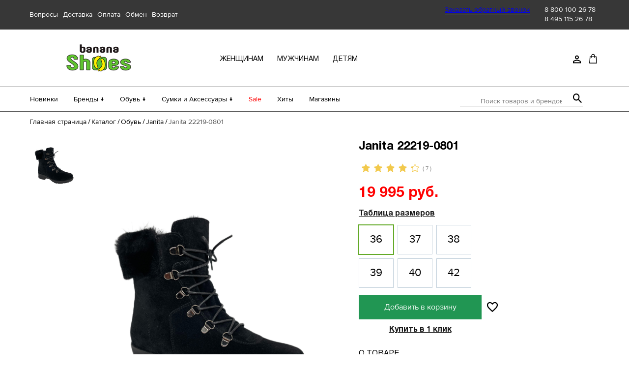

--- FILE ---
content_type: text/html; charset=UTF-8
request_url: https://bananashoes.ru/catalog/obuv/janita/janita_22219_0801/
body_size: 34963
content:
<!--'start_frame_cache_my_dynamic'--><!--'end_frame_cache_my_dynamic'--><!DOCTYPE html>
<html lang="ru">
<head>
    <meta charset="utf-8">
    <meta name="viewport" content="width=device-width,minimum-scale=1,maximum-scale=1,initial-scale=1,user-scalable=no">
    <meta http-equiv="X-UA-Compatible" content="ie=edge">
    <title>Janita 22219-0801 - купить финскую обувь Janita недорого в интернет-магазине Banana Shoes</title>
    <link rel="shortcut icon" href="/favicon.png">
    <link rel="preload" href="/fonts/ruble-font/ruble.woff2" as="font" type="font/woff2" crossorigin>
    <link rel="preload" href="/fonts/ProximaNova/ProximaNova.woff2" as="font" type="font/woff2" crossorigin>
    <link rel="preload" href="/fonts/Helvetica/Helvetica.woff2" as="font" type="font/woff2" crossorigin>
    <script>
        var el_favorite = new Array(0,);
        document.documentElement.className = document.documentElement.className.replace(new RegExp('(?:^|\\s)' + 'no-js' + '(?:\\s|$)'), '');
        (function () {
            "use strict";
            // Optimization for Repeat Views
            if (sessionStorage.fontsLoadedCriticalFoftPreloadFallback) {
                document.documentElement.className += " fonts-loaded-2";
                return;
            } else if ("fonts" in document) {
                document.fonts.load("1em MontserratSubset").then(function () {
                    document.documentElement.className += " fonts-loaded-1";
                    Promise.all([
                        document.fonts.load("400 1em Montserrat"),
                        document.fonts.load("500 1em Montserrat"),
                        document.fonts.load("600 1em Montserrat"),
                        document.fonts.load("700 1em Montserrat"),
                        document.fonts.load("900 1em Montserrat"),
                        document.fonts.load("italic 500 1em Montserrat")
                    ]).then(function () {
                        document.documentElement.className += " fonts-loaded-2";
                        // Optimization for Repeat Views
                        sessionStorage.fontsLoadedCriticalFoftPreloadFallback = true;
                    });
                });
            } else {
                // use fallback
                var ref = document.getElementsByTagName("script")[0];
                var script = document.createElement("script");
                script.src = "./scripts/critical-foft-preload-fallback-optional.js";
                script.async = true;
                ref.parentNode.insertBefore(script, ref);
                /*
                 * technically you could trigger the web font load here too and race it with
                 * the polyfill load, this means creating an element with text content that
                 * uses the font and attaching it to the document
                 * <div style="font-family: Montserrat; font-weight: 400; font-style: italic">A</div>
                 */
            }
        })();
    </script>
    <script src="https://cdnjs.cloudflare.com/ajax/libs/jquery/3.4.1/jquery.min.js"></script>
    <link rel="stylesheet" href="/css/style.min.css">
    <link rel="stylesheet" href="/css/custom.css?v=1764857956">
    <link rel="stylesheet" href="/local/templates/.default/components/bitrix/catalog.element/element/style.css">
    <link rel="stylesheet" href="/local/templates/.default/components/bitrix/iblock.vote/stars/style.css">
    <link rel="stylesheet" href="/assets/scripts/fancybox-master/jquery.fancybox.min.css">

        <meta http-equiv="Content-Type" content="text/html; charset=UTF-8" />
<meta name="description" content="Janita 22219-0801 - финская обувь Janita недорого с доставкой по РФ в интернет-магазине Banana Shoes. Скидки на брендовую обувь до 70%!" />
<link rel="canonical" href="https://bananashoes.ru/catalog/obuv/janita/janita_22219_0801/" />
<link href="/bitrix/css/main/themes/green/style.min.css?1594638853334" type="text/css"  rel="stylesheet" />
<link href="/bitrix/js/ui/design-tokens/dist/ui.design-tokens.min.css?171689144423463" type="text/css"  rel="stylesheet" />
<link href="/bitrix/js/ui/fonts/opensans/ui.font.opensans.min.css?16673002712320" type="text/css"  rel="stylesheet" />
<link href="/bitrix/js/main/popup/dist/main.popup.bundle.min.css?175826787828056" type="text/css"  rel="stylesheet" />
<link href="/bitrix/css/main/system.auth/flat/style.min.css?15946388535404" type="text/css"  rel="stylesheet" />
<link href="/bitrix/cache/css/s1/article/page_d0eb266c80a4f53604142607dbeecb7e/page_d0eb266c80a4f53604142607dbeecb7e_v1.css?1758268110109585" type="text/css"  rel="stylesheet" />
<link href="/bitrix/cache/css/s1/article/template_d5bf0462d7f467fcf119d2347745fd8c/template_d5bf0462d7f467fcf119d2347745fd8c_v1.css?175826827310195" type="text/css"  data-template-style="true" rel="stylesheet" />
<script>if(!window.BX)window.BX={};if(!window.BX.message)window.BX.message=function(mess){if(typeof mess==='object'){for(let i in mess) {BX.message[i]=mess[i];} return true;}};</script>
<script>(window.BX||top.BX).message({"JS_CORE_LOADING":"Загрузка...","JS_CORE_NO_DATA":"- Нет данных -","JS_CORE_WINDOW_CLOSE":"Закрыть","JS_CORE_WINDOW_EXPAND":"Развернуть","JS_CORE_WINDOW_NARROW":"Свернуть в окно","JS_CORE_WINDOW_SAVE":"Сохранить","JS_CORE_WINDOW_CANCEL":"Отменить","JS_CORE_WINDOW_CONTINUE":"Продолжить","JS_CORE_H":"ч","JS_CORE_M":"м","JS_CORE_S":"с","JSADM_AI_HIDE_EXTRA":"Скрыть лишние","JSADM_AI_ALL_NOTIF":"Показать все","JSADM_AUTH_REQ":"Требуется авторизация!","JS_CORE_WINDOW_AUTH":"Войти","JS_CORE_IMAGE_FULL":"Полный размер"});</script>

<script src="/bitrix/js/main/core/core.min.js?1758267972229643"></script>

<script>BX.Runtime.registerExtension({"name":"main.core","namespace":"BX","loaded":true});</script>
<script>BX.setJSList(["\/bitrix\/js\/main\/core\/core_ajax.js","\/bitrix\/js\/main\/core\/core_promise.js","\/bitrix\/js\/main\/polyfill\/promise\/js\/promise.js","\/bitrix\/js\/main\/loadext\/loadext.js","\/bitrix\/js\/main\/loadext\/extension.js","\/bitrix\/js\/main\/polyfill\/promise\/js\/promise.js","\/bitrix\/js\/main\/polyfill\/find\/js\/find.js","\/bitrix\/js\/main\/polyfill\/includes\/js\/includes.js","\/bitrix\/js\/main\/polyfill\/matches\/js\/matches.js","\/bitrix\/js\/ui\/polyfill\/closest\/js\/closest.js","\/bitrix\/js\/main\/polyfill\/fill\/main.polyfill.fill.js","\/bitrix\/js\/main\/polyfill\/find\/js\/find.js","\/bitrix\/js\/main\/polyfill\/matches\/js\/matches.js","\/bitrix\/js\/main\/polyfill\/core\/dist\/polyfill.bundle.js","\/bitrix\/js\/main\/core\/core.js","\/bitrix\/js\/main\/polyfill\/intersectionobserver\/js\/intersectionobserver.js","\/bitrix\/js\/main\/lazyload\/dist\/lazyload.bundle.js","\/bitrix\/js\/main\/polyfill\/core\/dist\/polyfill.bundle.js","\/bitrix\/js\/main\/parambag\/dist\/parambag.bundle.js"]);
</script>
<script>BX.Runtime.registerExtension({"name":"ui.dexie","namespace":"BX.DexieExport","loaded":true});</script>
<script>BX.Runtime.registerExtension({"name":"ls","namespace":"window","loaded":true});</script>
<script>BX.Runtime.registerExtension({"name":"fx","namespace":"window","loaded":true});</script>
<script>BX.Runtime.registerExtension({"name":"fc","namespace":"window","loaded":true});</script>
<script>BX.Runtime.registerExtension({"name":"pull.protobuf","namespace":"BX","loaded":true});</script>
<script>BX.Runtime.registerExtension({"name":"rest.client","namespace":"window","loaded":true});</script>
<script>(window.BX||top.BX).message({"pull_server_enabled":"Y","pull_config_timestamp":1717666716,"shared_worker_allowed":"Y","pull_guest_mode":"N","pull_guest_user_id":0,"pull_worker_mtime":1750361667});(window.BX||top.BX).message({"PULL_OLD_REVISION":"Для продолжения корректной работы с сайтом необходимо перезагрузить страницу."});</script>
<script>BX.Runtime.registerExtension({"name":"pull.client","namespace":"BX","loaded":true});</script>
<script>BX.Runtime.registerExtension({"name":"pull","namespace":"window","loaded":true});</script>
<script>BX.Runtime.registerExtension({"name":"ui.design-tokens","namespace":"window","loaded":true});</script>
<script>BX.Runtime.registerExtension({"name":"ui.fonts.opensans","namespace":"window","loaded":true});</script>
<script>BX.Runtime.registerExtension({"name":"main.popup","namespace":"BX.Main","loaded":true});</script>
<script>BX.Runtime.registerExtension({"name":"popup","namespace":"window","loaded":true});</script>
<script type="extension/settings" data-extension="currency.currency-core">{"region":"ru"}</script>
<script>BX.Runtime.registerExtension({"name":"currency.currency-core","namespace":"BX.Currency","loaded":true});</script>
<script>BX.Runtime.registerExtension({"name":"currency","namespace":"window","loaded":true});</script>
<script>(window.BX||top.BX).message({"LANGUAGE_ID":"ru","FORMAT_DATE":"DD.MM.YYYY","FORMAT_DATETIME":"DD.MM.YYYY HH:MI:SS","COOKIE_PREFIX":"BITRIX_SM","SERVER_TZ_OFFSET":"10800","UTF_MODE":"Y","SITE_ID":"s1","SITE_DIR":"\/","USER_ID":"","SERVER_TIME":1768548907,"USER_TZ_OFFSET":0,"USER_TZ_AUTO":"Y","bitrix_sessid":"52d2f735113256d58e5326c511dcf49f"});</script>


<script  src="/bitrix/cache/js/s1/article/kernel_main/kernel_main_v1.js?1758288145174445"></script>
<script src="/bitrix/js/ui/dexie/dist/dexie.bundle.min.js?1758267909102530"></script>
<script src="/bitrix/js/main/core/core_ls.min.js?17418486042683"></script>
<script src="/bitrix/js/main/core/core_frame_cache.min.js?175826792510481"></script>
<script src="/bitrix/js/pull/protobuf/protobuf.min.js?164855309176433"></script>
<script src="/bitrix/js/pull/protobuf/model.min.js?164855309114190"></script>
<script src="/bitrix/js/rest/client/rest.client.min.js?16485533169240"></script>
<script src="/bitrix/js/pull/client/pull.client.min.js?175036166849849"></script>
<script src="/bitrix/js/main/cphttprequest.min.js?15946388423623"></script>
<script src="/bitrix/js/main/popup/dist/main.popup.bundle.min.js?175826806867261"></script>
<script src="/bitrix/js/currency/currency-core/dist/currency-core.bundle.min.js?17181851484569"></script>
<script src="/bitrix/js/currency/core_currency.min.js?1718185148835"></script>
<script>BX.setJSList(["\/bitrix\/js\/main\/core\/core_fx.js","\/bitrix\/js\/main\/session.js","\/bitrix\/js\/main\/pageobject\/dist\/pageobject.bundle.js","\/bitrix\/js\/main\/core\/core_window.js","\/bitrix\/js\/main\/date\/main.date.js","\/bitrix\/js\/main\/core\/core_date.js","\/bitrix\/js\/main\/utils.js","\/bitrix\/js\/main\/core\/core_timer.js","\/bitrix\/js\/main\/dd.js","\/local\/templates\/.default\/components\/bitrix\/catalog.element\/element\/script.js","\/local\/templates\/.default\/components\/bitrix\/iblock.vote\/stars\/script.js","\/local\/templates\/.default\/components\/bitrix\/catalog.section\/section\/script.js","\/local\/templates\/.default\/components\/bitrix\/catalog.item\/item\/script.js","\/local\/templates\/.default\/components\/bitrix\/news.list\/otzyvy\/script.js","\/local\/templates\/.default\/components\/bitrix\/catalog.products.viewed\/viewed\/script.js","\/local\/templates\/.default\/components\/bitrix\/catalog.item\/item-popular\/script.js","\/local\/components\/interlabs\/oneclick\/templates\/.popup\/script.js","\/local\/templates\/.default\/components\/bitrix\/sale.basket.basket.line\/cart\/script.js","\/bitrix\/components\/bitrix\/search.title\/script.js"]);</script>
<script>BX.setCSSList(["\/local\/templates\/.default\/components\/bitrix\/catalog\/cat\/style.css","\/local\/templates\/.default\/components\/bitrix\/catalog.element\/element\/style.css","\/local\/templates\/.default\/components\/bitrix\/iblock.vote\/stars\/style.css","\/local\/templates\/.default\/components\/bitrix\/catalog.element\/element\/themes\/green\/style.css","\/local\/templates\/.default\/components\/bitrix\/catalog.section\/section\/style.css","\/local\/templates\/.default\/components\/bitrix\/catalog.item\/item\/style.css","\/local\/templates\/.default\/components\/bitrix\/catalog.section\/section\/themes\/green\/style.css","\/local\/templates\/.default\/components\/bitrix\/system.pagenavigation\/round\/style.css","\/local\/templates\/.default\/components\/bitrix\/news.list\/otzyvy\/style.css","\/local\/templates\/.default\/components\/bitrix\/catalog.products.viewed\/viewed\/style.css","\/local\/templates\/.default\/components\/bitrix\/catalog.item\/item-popular\/style.css","\/local\/components\/interlabs\/oneclick\/templates\/.popup\/style.css","\/local\/templates\/.default\/components\/bitrix\/menu\/top\/style.css","\/local\/templates\/.default\/components\/bitrix\/search.title\/search-title\/style.css","\/local\/templates\/.default\/components\/bitrix\/system.auth.form\/auth\/style.css","\/local\/templates\/.default\/components\/bitrix\/main.register\/reg\/style.css","\/local\/templates\/article\/styles.css"]);</script>
<script>
					(function () {
						"use strict";

						var counter = function ()
						{
							var cookie = (function (name) {
								var parts = ("; " + document.cookie).split("; " + name + "=");
								if (parts.length == 2) {
									try {return JSON.parse(decodeURIComponent(parts.pop().split(";").shift()));}
									catch (e) {}
								}
							})("BITRIX_CONVERSION_CONTEXT_s1");

							if (cookie && cookie.EXPIRE >= BX.message("SERVER_TIME"))
								return;

							var request = new XMLHttpRequest();
							request.open("POST", "/bitrix/tools/conversion/ajax_counter.php", true);
							request.setRequestHeader("Content-type", "application/x-www-form-urlencoded");
							request.send(
								"SITE_ID="+encodeURIComponent("s1")+
								"&sessid="+encodeURIComponent(BX.bitrix_sessid())+
								"&HTTP_REFERER="+encodeURIComponent(document.referrer)
							);
						};

						if (window.frameRequestStart === true)
							BX.addCustomEvent("onFrameDataReceived", counter);
						else
							BX.ready(counter);
					})();
				</script>
<script>var ajaxMessages = {wait:"Загрузка..."}</script>



<script  src="/bitrix/cache/js/s1/article/template_8f966f73e157a38a065ca463ff2b82a4/template_8f966f73e157a38a065ca463ff2b82a4_v1.js?175826811011400"></script>
<script  src="/bitrix/cache/js/s1/article/page_6baa0fd8ec2f8ff6092463cadbe6bec7/page_6baa0fd8ec2f8ff6092463cadbe6bec7_v1.js?1758268110167031"></script>



    <!-- Yandex.Metrika counter -->
    <script type="text/javascript" >
        (function(m,e,t,r,i,k,a){m[i]=m[i]||function(){(m[i].a=m[i].a||[]).push(arguments)};
            m[i].l=1*new Date();k=e.createElement(t),a=e.getElementsByTagName(t)[0],k.async=1,k.src=r,a.parentNode.insertBefore(k,a)})
        (window, document, "script", "https://mc.yandex.ru/metrika/tag.js", "ym");

        ym(68830525, "init", {
            clickmap:true,
            trackLinks:true,
            accurateTrackBounce:true,
            webvisor:true,
            ecommerce:"dataLayer"
        });
    </script>
    <noscript><div><img src="https://mc.yandex.ru/watch/68830525" style="position:absolute; left:-9999px;" alt="" /></div></noscript>
    <!-- /Yandex.Metrika counter -->



    <!-- Google Tag Manager -->
    <script>
        (function(w,d,s,l,i){w[l]=w[l]||[];w[l].push({'gtm.start':
                new Date().getTime(),event:'gtm.js'});var f=d.getElementsByTagName(s)[0],
            j=d.createElement(s),dl=l!='dataLayer'?'&l='+l:'';j.async=true;j.src=
            'https://www.googletagmanager.com/gtm.js?id='+i+dl;f.parentNode.insertBefore(j,f);
        })(window,document,'script','dataLayer','GTM-K3X7RM5');
    </script>
    <!-- End Google Tag Manager -->

</head>
<body>
<!-- Google Tag Manager (noscript) -->
<noscript>
    <iframe src="https://www.googletagmanager.com/ns.html?id=GTM-K3X7RM5" height="0" width="0" style="display:none;visibility:hidden"></iframe>
</noscript>
<!-- End Google Tag Manager (noscript) -->
<div class="page-wrapper">
    <header class="header js-header">
        <div class="header__block-top js-block-top">
            <div class="header__block-top-wrapper">
                <!--                <div class="city js-city"><span class="city__title">Ваш город:</span>-->
                <!--                    <div class="custom-select--header city__select custom-select">-->
                <!--                        -->                <!--                    </div>-->
                <!--                </div>-->
                <div class="questions">
                    

                    <div class="header_top-list__link__container"><a class="header_top-list__link" href="https://bananashoes.ru/buyer/faq/">Вопросы</a></div>
    
                    <div class="header_top-list__link__container"><a class="header_top-list__link" href="https://bananashoes.ru/buyer/delivery/">Доставка</a></div>
    
                    <div class="header_top-list__link__container"><a class="header_top-list__link" href="https://bananashoes.ru/buyer/payment/">Оплата</a></div>
    
                    <div class="header_top-list__link__container"><a class="header_top-list__link" href="https://bananashoes.ru/buyer/exchange/">Обмен</a></div>
    
                    <div class="header_top-list__link__container"><a class="header_top-list__link" href="https://bananashoes.ru/buyer/return/">Возврат</a></div>
    
    
                </div>
                <div class="phone">
                    <div class="phone__text"><a class="open-modal-back-call" href="javascript:void(0);">Заказать обратный звонок</a></div>
                    <span class="phone__number"><a href = "tel:88001002678" class="footer__phone-link">8 800 100 26 78</a><br>
<a href = "tel:84951152678" class="footer__phone-link">8 495 115 26 78</a>
</span>
                </div>
            </div>
        </div>
        <div class="header__block-center js-block-center">
            <div class="header__block-center-wrapper js-center-wrapper">
                <div class="header__btn-wrapper js-btn-wrapper">
                    <a class="header__modile-menu js-btn-open" href="javascript:void(0);"></a>
                    <a class="header__search-btn js-search-btn" href="javascript:void(0);">
                        Открыть строку поиска
                        <svg width="19" height="20" aria-hidden="true" id="svg_find">
                            <use xlink:href="/img/sprite.svg#loupe"></use>
                        </svg>
                        <img width="14" class="close_find" src="/img/close_find.svg" id="svg_find_end">
                    </a>
                </div>

                                                    <a class="header__logo js-logo" href="/">
                        <img src="/img/logo/logo.png">
                    </a>
                
                <div class="category js-block-category">
                    <ul class="category__list">
                        

			<li class="category__item"><a href="https://bananashoes.ru/catalog/obuv/zhenshchinam/" class="category__link">женщинам</a></li>
		
			<li class="category__item"><a href="https://bananashoes.ru/catalog/obuv/muzhchinam/" class="category__link">мужчинам</a></li>
		
			<li class="category__item"><a href="https://bananashoes.ru/catalog/obuv/detyam/" class="category__link">детям</a></li>
		

                    </ul>
                </div>
                                <nav class="buyer-nav" aria-label="Меню покупателя">
<!--                    <div class="buyer-nav__menu-buyer">-->
<!--                        <a class="buyer-nav__button js-btn-buyer">-->
<!--                            Открыть меню покупателя-->
<!--                            <svg width="16" height="19" aria-hidden="true">-->
<!--                                <use xlink:href="/img/sprite.svg#question"></use>-->
<!--                            </svg>-->
<!--                        </a>-->
<!--                        <ul class="buyer-nav__menu-buyer-list js-list-buyer">-->
<!--                            --><!--                        </ul>-->
<!--                    </div>-->
                    <div class="buyer-nav__menu-user">
                        <a class="buyer-nav__button js-btn-user">
                            <svg width="16" height="17" aria-hidden="true">
                                <use xlink:href="/img/sprite.svg#account"></use>
                            </svg>
                            <span class="buyer_title">Личный кабинет</span>
                        </a>
                        <ul class="buyer-nav__menu-user-list js-user-list">
                                                            <li class="buyer-nav__menu-user-item"><a
                                            class="buyer-nav__menu-user-link js-sign-up-btn" href="javascript:void(0);">Регистрация</a>
                                </li>
                                <li class="buyer-nav__menu-user-item"><a
                                            class="buyer-nav__menu-user-link js-sign-in-btn" href="javascript:void(0);">Вход</a></li>
                                                    </ul>
                    </div>
                    <a class="buyer-nav__modile-favourites" href="/personal/favorites/">
                        <!--'start_frame_cache_my_dynamic2'--><!--'end_frame_cache_my_dynamic2'-->                        <svg width="18" height="16" aria-hidden="true">
                            <use xlink:href="/img/sprite.svg#favorite"></use>
                        </svg>
                    </a>
                    <script>
var bx_basketFKauiI = new BitrixSmallCart;
</script>
<div id="bx_basketFKauiI" class=""><!--'start_frame_cache_bx_basketFKauiI'-->	<div class="buyer-nav__basket">			<a class="buyer-nav__button" href="/personal/cart/" title="Открыть корзину покупок">
                				<svg width="16" height="20" aria-hidden="true">
					<use xlink:href="/img/sprite.svg#cart"></use>
				</svg>
                <span class="buyer_title">Корзина</span>
            </a>
			<a class="buyer-nav__basket-link js-link-basket" href="/personal/cart/" style="width: 190px;">
			В корзине 
			0 позиций			</a>
			</div>
<!--'end_frame_cache_bx_basketFKauiI'--></div>
<script type="text/javascript">
	bx_basketFKauiI.siteId       = 's1';
	bx_basketFKauiI.cartId       = 'bx_basketFKauiI';
	bx_basketFKauiI.ajaxPath     = '/bitrix/components/bitrix/sale.basket.basket.line/ajax.php';
	bx_basketFKauiI.templateName = 'cart';
	bx_basketFKauiI.arParams     =  {'HIDE_ON_BASKET_PAGES':'Y','PATH_TO_AUTHORIZE':'/login/','PATH_TO_BASKET':'/personal/cart/','PATH_TO_ORDER':'/personal/order/make/','PATH_TO_PERSONAL':'/personal/','PATH_TO_PROFILE':'/personal/','PATH_TO_REGISTER':'/login/','POSITION_FIXED':'N','SHOW_AUTHOR':'N','SHOW_EMPTY_VALUES':'Y','SHOW_NUM_PRODUCTS':'Y','SHOW_PERSONAL_LINK':'N','SHOW_PRODUCTS':'N','SHOW_REGISTRATION':'N','SHOW_TOTAL_PRICE':'N','CACHE_TYPE':'A','SHOW_DELAY':'Y','SHOW_NOTAVAIL':'Y','SHOW_IMAGE':'Y','SHOW_PRICE':'Y','SHOW_SUMMARY':'Y','POSITION_VERTICAL':'top','POSITION_HORIZONTAL':'right','MAX_IMAGE_SIZE':'70','AJAX':'N','~HIDE_ON_BASKET_PAGES':'Y','~PATH_TO_AUTHORIZE':'/login/','~PATH_TO_BASKET':'/personal/cart/','~PATH_TO_ORDER':'/personal/order/make/','~PATH_TO_PERSONAL':'/personal/','~PATH_TO_PROFILE':'/personal/','~PATH_TO_REGISTER':'/login/','~POSITION_FIXED':'N','~SHOW_AUTHOR':'N','~SHOW_EMPTY_VALUES':'Y','~SHOW_NUM_PRODUCTS':'Y','~SHOW_PERSONAL_LINK':'N','~SHOW_PRODUCTS':'N','~SHOW_REGISTRATION':'N','~SHOW_TOTAL_PRICE':'N','~CACHE_TYPE':'A','~SHOW_DELAY':'Y','~SHOW_NOTAVAIL':'Y','~SHOW_IMAGE':'Y','~SHOW_PRICE':'Y','~SHOW_SUMMARY':'Y','~POSITION_VERTICAL':'top','~POSITION_HORIZONTAL':'right','~MAX_IMAGE_SIZE':'70','~AJAX':'N','cartId':'bx_basketFKauiI'}; // TODO \Bitrix\Main\Web\Json::encode
	bx_basketFKauiI.closeMessage = 'Скрыть';
	bx_basketFKauiI.openMessage  = 'Раскрыть';
	bx_basketFKauiI.activate();
</script>                    <div class="buyer-nav__links js-menu-links">
                        <div class="buyer-nav__company-wrapper">
                            <a class="buyer-nav__company-link js-company-link js-item-link">
                                Компания
                                <div class="buyer-nav__menu-company-btn js-btn-company-mobile">
                                    <svg width="10" height="7" aria-hidden="true">
                                        <use xlink:href="/img/sprite.svg#arrow-down"></use>
                                    </svg>
                                </div>
                            </a>
                            <ul class="buyer-nav__company-list js-company-list">
                                

			<li class="buyer-nav__company-item"><a class="buyer-nav__item-link" href="https://bananashoes.ru/company/about/">О нас</a></li>
		
			<li class="buyer-nav__company-item"><a class="buyer-nav__item-link" href="https://bananashoes.ru/company/shops/">Магазины</a></li>
		
			<li class="buyer-nav__company-item"><a class="buyer-nav__item-link" href="https://bananashoes.ru/company/contacts/">Контакты</a></li>
		
			<li class="buyer-nav__company-item"><a class="buyer-nav__item-link" href="https://bananashoes.ru/company/news/">Новости</a></li>
		

                            </ul>
                        </div>
                        <div class="buyer-nav__buyer-wrapper">
                            <a class="buyer-nav__buyer-link js-buyer-link js-item-link">
                                Покупателям
                                <div class="buyer-nav__menu-buyer-btn js-btn-buyer-mobile">
                                    <svg width="10" height="7" aria-hidden="true">
                                        <use xlink:href="/img/sprite.svg#arrow-down"></use>
                                    </svg>
                                </div>
                            </a>
                            <ul class="buyer-nav__buyer-list js-buyer-list">
                                

			<li class="buyer-nav__buyer-item"><a class="buyer-nav__item-link" href="https://bananashoes.ru/buyer/faq/">Вопросы</a></li>
		
			<li class="buyer-nav__buyer-item"><a class="buyer-nav__item-link" href="https://bananashoes.ru/buyer/delivery/">Доставка</a></li>
		
			<li class="buyer-nav__buyer-item"><a class="buyer-nav__item-link" href="https://bananashoes.ru/buyer/payment/">Оплата</a></li>
		
			<li class="buyer-nav__buyer-item"><a class="buyer-nav__item-link" href="https://bananashoes.ru/buyer/exchange/">Обмен</a></li>
		
			<li class="buyer-nav__buyer-item"><a class="buyer-nav__item-link" href="https://bananashoes.ru/buyer/return/">Возврат</a></li>
		

                            </ul>
                        </div>
                        <a class="buyer-nav__user-link js-user-link open-modal-sign-in js-sign-in-btn" href="javascript:void(0);">
                            <span class="buyer-nav__user-link-text">Войти/Регистрация</span>
                            <svg width="16" height="17" aria-hidden="true">
                                <use xlink:href="/img/sprite.svg#account"></use>
                            </svg>
                        </a>
                    </div>
                </nav>
            </div>
        </div>
            <div class="header__block-bottom js-block-bottom">
        <div class="header__block-bottom-wrapper">
            <div class="header__block-menu">
                <nav class="site-menu" aria-label="Меню сайта">
                    <ul class="site-menu__list js-block-menu">

                                                                                <li class="site-menu__item js-item-new">
                                <a class="site-menu__link js-item-link js-btn-new" href="https://bananashoes.ru/new/obuv/">
                                    Новинки                                    <div class="site-menu__link-btn">
                                        <svg width="10" height="7" aria-hidden="true">
                                            <use xlink:href="https://bananashoes.ru/img/sprite.svg#arrow-down"></use>
                                        </svg>
                                    </div>
                                </a>
                            </li>
                        
                                                                                <li class="site-menu__item js-item-brand">
                                <a class="site-menu__link js-item-link js-btn-brand" href="https://bananashoes.ru/brands/">
                                    Бренды ↓                                    <div class="site-menu__link-btn">
                                        <svg width="10" height="7" aria-hidden="true">
                                            <use xlink:href="https://bananashoes.ru/img/sprite.svg#arrow-down"></use>
                                        </svg>
                                    </div>
                                </a>
                            </li>
                        
                                                                                <li class="site-menu__item js-item-shoes">
                                <a class="site-menu__link js-item-link js-btn-shoes" href="https://bananashoes.ru/catalog/obuv/">
                                    Обувь ↓                                    <div class="site-menu__link-btn">
                                        <svg width="10" height="7" aria-hidden="true">
                                            <use xlink:href="https://bananashoes.ru/img/sprite.svg#arrow-down"></use>
                                        </svg>
                                    </div>
                                </a>
                            </li>
                        
                                                                                <li class="site-menu__item js-item-bags">
                                <a class="site-menu__link js-item-link js-btn-bags" href="https://bananashoes.ru/catalog/sumki_i_aksessuary/">
                                    Сумки и Аксессуары ↓                                    <div class="site-menu__link-btn">
                                        <svg width="10" height="7" aria-hidden="true">
                                            <use xlink:href="https://bananashoes.ru/img/sprite.svg#arrow-down"></use>
                                        </svg>
                                    </div>
                                </a>
                            </li>
                        
                                                                                <li class="site-menu__item js-item-sale">
                                <a class="site-menu__link js-item-link js-btn-sale site-menu__link--sale" href="https://bananashoes.ru/sale/obuv/">
                                    Sale                                    <div class="site-menu__link-btn">
                                        <svg width="10" height="7" aria-hidden="true">
                                            <use xlink:href="https://bananashoes.ru/img/sprite.svg#arrow-down"></use>
                                        </svg>
                                    </div>
                                </a>
                            </li>
                        
                                                                                <li class="site-menu__item js-item-hit">
                                <a class="site-menu__link js-item-link js-btn-hit" href="https://bananashoes.ru/hit/obuv/">
                                    Хиты                                    <div class="site-menu__link-btn">
                                        <svg width="10" height="7" aria-hidden="true">
                                            <use xlink:href="https://bananashoes.ru/img/sprite.svg#arrow-down"></use>
                                        </svg>
                                    </div>
                                </a>
                            </li>
                        
                                                                                <li class="site-menu__item js-item-shops">
                                <a class="site-menu__link js-item-link js-btn-shops" href="https://bananashoes.ru/company/shops/">
                                    Магазины                                    <div class="site-menu__link-btn">
                                        <svg width="10" height="7" aria-hidden="true">
                                            <use xlink:href="https://bananashoes.ru/img/sprite.svg#arrow-down"></use>
                                        </svg>
                                    </div>
                                </a>
                            </li>
                        
                        
                    </ul>
                </nav>
            </div>
            <div id="search" class="header__search js-search">
	<form action="/catalog/">
		<label class="visually-hidden">Поиск товаров и брендов</label>
		<input id="title-search-input" type="text" name="q" value="" autocomplete="off" class="bx-form-control" placeholder="Поиск товаров и брендов"/>
		<button class="btn btn-default" type="submit" name="s">
			<svg width="18" height="20" aria-hidden="true">
				<use xlink:href="/img/sprite.svg#loupe"></use>
			</svg>
		</button>
	</form>
</div>
<script>
	BX.ready(function(){
		new JCTitleSearch({
			'AJAX_PAGE' : '/catalog/obuv/janita/janita_22219_0801/',
			'CONTAINER_ID': 'search',
			'INPUT_ID': 'title-search-input',
			'MIN_QUERY_LEN': 2
		});
	});
</script>

        </div>
    </div>
    <div class="header__block-mobile js-mobile-menu">
        <a class="header__btn-close js-btn-close" href="javascript:void(0);"></a>
        <div class="header__block-mobile-wrapper js-mobile-wrapper"></div>
    </div>
    <div class="modal-menu js-modal-brand">
        <div class="modal-menu__content">
            <div class="menu-list">
                <p class="menu-list__title">Бренды</p>
                <div class="js-list-brands brand-columns-container">
                    


<div class="items-column">
        <a class="menu-list__link" href="https://bananashoes.ru/brands/a/aaltonen/">Aaltonen</a>
        

    <a class="menu-list__link" href="https://bananashoes.ru/brands/a/accademia/">Accademia</a>
        

    <a class="menu-list__link" href="https://bananashoes.ru/brands/a/aerobics/">Aerobics</a>
        

    <a class="menu-list__link" href="https://bananashoes.ru/brands/a/albano/">Albano</a>
        

    <a class="menu-list__link" href="https://bananashoes.ru/brands/a/alessandro/">Alessandro</a>
        

    <a class="menu-list__link" href="https://bananashoes.ru/brands/a/alessandro_dell_acqua/">Alessandro Dell'Acqua</a>
        

    <a class="menu-list__link" href="https://bananashoes.ru/brands/a/apepazza/">Apepazza</a>
        

    <a class="menu-list__link" href="https://bananashoes.ru/brands/b/baerchi/">Baerchi</a>
        

    <a class="menu-list__link" href="https://bananashoes.ru/brands/b/baldinini/">Baldinini</a>
        

    <a class="menu-list__link" href="https://bananashoes.ru/brands/b/bontre/">Bontre</a>
        

    <a class="menu-list__link" href="https://bananashoes.ru/brands/b/bruno_premi/">Bruno Premi</a>
        

    <a class="menu-list__link" href="https://bananashoes.ru/brands/b/bueno/">Bueno</a>
        </div>
<div class="items-column">
        

    <a class="menu-list__link" href="https://bananashoes.ru/brands/c/caprice/">Caprice</a>
        

    <a class="menu-list__link" href="https://bananashoes.ru/brands/c/costa/">Costa </a>
        

    <a class="menu-list__link" href="https://bananashoes.ru/brands/d/d_moro/">D. MoRo</a>
        

    <a class="menu-list__link" href="https://bananashoes.ru/brands/e/emile/">Emile</a>
        

    <a class="menu-list__link" href="https://bananashoes.ru/brands/e/essere/">Essere</a>
        

    <a class="menu-list__link" href="https://bananashoes.ru/brands/e/exton/">Exton</a>
        

    <a class="menu-list__link" href="https://bananashoes.ru/brands/f/fiorangelo/">Fiorangelo</a>
        

    <a class="menu-list__link" href="https://bananashoes.ru/brands/f/francesco_v/">Francesco V</a>
        

    <a class="menu-list__link" href="https://bananashoes.ru/brands/g/galliano/">Galliano</a>
        

    <a class="menu-list__link" href="https://bananashoes.ru/brands/g/gerry_weber/">Gerry Weber</a>
        

    <a class="menu-list__link" href="https://bananashoes.ru/brands/g/giada_gabrielli/">Giada Gabrielli</a>
        

    <a class="menu-list__link" href="https://bananashoes.ru/brands/g/gianfranco_butteri/">Gianfranco Butteri</a>
        </div>
<div class="items-column">
        

    <a class="menu-list__link" href="https://bananashoes.ru/brands/g/giemme/">Giemme</a>
        

    <a class="menu-list__link" href="https://bananashoes.ru/brands/g/gilda_tonelli/">Gilda Tonelli</a>
        

    <a class="menu-list__link" href="https://bananashoes.ru/brands/g/giovanni_fabiani/">Giovanni Fabiani</a>
        

    <a class="menu-list__link" href="https://bananashoes.ru/brands/g/giovanni_giusti/">Giovanni Giusti</a>
        

    <a class="menu-list__link" href="https://bananashoes.ru/brands/g/guido_sgariglia/">Guido Sgariglia</a>
        

    <a class="menu-list__link" href="https://bananashoes.ru/brands/g/gutteri/">Gutteri</a>
        

    <a class="menu-list__link" href="https://bananashoes.ru/brands/h/hassia/">Hassia</a>
        

    <a class="menu-list__link" href="https://bananashoes.ru/brands/h/himalaya/">Himalaya</a>
        

    <a class="menu-list__link" href="https://bananashoes.ru/brands/h/hogl/">Hogl</a>
        

    <a class="menu-list__link" href="https://bananashoes.ru/brands/i/ilasio_renzoni/">Ilasio Renzoni</a>
        

    <a class="menu-list__link" href="https://bananashoes.ru/brands/j/jana/">Jana</a>
        

    <a class="menu-list__link" href="https://bananashoes.ru/brands/j/janita/">Janita</a>
                <a class="menu-list__link menu-list__link--active" href="https://bananashoes.ru/brands/">Все бренды</a>
    </div>
                    </div>
            </div>
            <ul class="modal-menu__alphabet">
				<li id="bx_1847241719_48" class="modal-menu__alphabet-item">
					<a href="https://bananashoes.ru/brands/a/" class="modal-menu__alphabet-btn">A</a>
					
				</li>
								<li id="bx_1847241719_50" class="modal-menu__alphabet-item">
					<a href="https://bananashoes.ru/brands/b/" class="modal-menu__alphabet-btn">B</a>
					
				</li>
								<li id="bx_1847241719_51" class="modal-menu__alphabet-item">
					<a href="https://bananashoes.ru/brands/c/" class="modal-menu__alphabet-btn">C</a>
					
				</li>
								<li id="bx_1847241719_52" class="modal-menu__alphabet-item">
					<a href="https://bananashoes.ru/brands/d/" class="modal-menu__alphabet-btn">D</a>
					
				</li>
								<li id="bx_1847241719_53" class="modal-menu__alphabet-item">
					<a href="https://bananashoes.ru/brands/e/" class="modal-menu__alphabet-btn">E</a>
					
				</li>
								<li id="bx_1847241719_54" class="modal-menu__alphabet-item">
					<a href="https://bananashoes.ru/brands/f/" class="modal-menu__alphabet-btn">F</a>
					
				</li>
								<li id="bx_1847241719_55" class="modal-menu__alphabet-item">
					<a href="https://bananashoes.ru/brands/g/" class="modal-menu__alphabet-btn">G</a>
					
				</li>
								<li id="bx_1847241719_56" class="modal-menu__alphabet-item">
					<a href="https://bananashoes.ru/brands/h/" class="modal-menu__alphabet-btn">H</a>
					
				</li>
								<li id="bx_1847241719_57" class="modal-menu__alphabet-item">
					<a href="https://bananashoes.ru/brands/i/" class="modal-menu__alphabet-btn">I</a>
					
				</li>
								<li id="bx_1847241719_58" class="modal-menu__alphabet-item">
					<a href="https://bananashoes.ru/brands/j/" class="modal-menu__alphabet-btn">J</a>
					
				</li>
								<li id="bx_1847241719_59" class="modal-menu__alphabet-item">
					<a href="https://bananashoes.ru/brands/k/" class="modal-menu__alphabet-btn">K</a>
					
				</li>
								<li id="bx_1847241719_60" class="modal-menu__alphabet-item">
					<a href="https://bananashoes.ru/brands/l/" class="modal-menu__alphabet-btn">L</a>
					
				</li>
								<li id="bx_1847241719_61" class="modal-menu__alphabet-item">
					<a href="https://bananashoes.ru/brands/m/" class="modal-menu__alphabet-btn">M</a>
					
				</li>
								<li id="bx_1847241719_62" class="modal-menu__alphabet-item">
					<a href="https://bananashoes.ru/brands/n/" class="modal-menu__alphabet-btn">N</a>
					
				</li>
								<li id="bx_1847241719_63" class="modal-menu__alphabet-item">
					<a href="https://bananashoes.ru/brands/o/" class="modal-menu__alphabet-btn">O</a>
					
				</li>
								<li id="bx_1847241719_64" class="modal-menu__alphabet-item">
					<a href="https://bananashoes.ru/brands/p/" class="modal-menu__alphabet-btn">P</a>
					
				</li>
								<li id="bx_1847241719_65" class="modal-menu__alphabet-item">
					<a href="https://bananashoes.ru/brands/q/" class="modal-menu__alphabet-btn">Q</a>
					
				</li>
								<li id="bx_1847241719_66" class="modal-menu__alphabet-item">
					<a href="https://bananashoes.ru/brands/r/" class="modal-menu__alphabet-btn">R</a>
					
				</li>
								<li id="bx_1847241719_67" class="modal-menu__alphabet-item">
					<a href="https://bananashoes.ru/brands/s/" class="modal-menu__alphabet-btn">S</a>
					
				</li>
								<li id="bx_1847241719_68" class="modal-menu__alphabet-item">
					<a href="https://bananashoes.ru/brands/t/" class="modal-menu__alphabet-btn">T</a>
					
				</li>
								<li id="bx_1847241719_69" class="modal-menu__alphabet-item">
					<a href="https://bananashoes.ru/brands/u/" class="modal-menu__alphabet-btn">U</a>
					
				</li>
								<li id="bx_1847241719_70" class="modal-menu__alphabet-item">
					<a href="https://bananashoes.ru/brands/v/" class="modal-menu__alphabet-btn">V</a>
					
				</li>
								<li id="bx_1847241719_71" class="modal-menu__alphabet-item">
					<a href="https://bananashoes.ru/brands/w/" class="modal-menu__alphabet-btn">W</a>
					
				</li>
								<li id="bx_1847241719_72" class="modal-menu__alphabet-item">
					<a href="https://bananashoes.ru/brands/x/" class="modal-menu__alphabet-btn">X</a>
					
				</li>
								<li id="bx_1847241719_73" class="modal-menu__alphabet-item">
					<a href="https://bananashoes.ru/brands/y/" class="modal-menu__alphabet-btn">Y</a>
					
				</li>
								<li id="bx_1847241719_74" class="modal-menu__alphabet-item">
					<a href="https://bananashoes.ru/brands/z/" class="modal-menu__alphabet-btn">Z</a>
					
				</li>
				</ul>
<div style="clear: both;"></div>                    </div>
    </div>

    <div class="modal-menu js-modal-shoes">
        <div class="modal-menu__content">
            <div class="menu-list menu-list__shoes">
                <p class="menu-list__title">Обувь</p>
                <ul class="menu-list__list js-list-shoes">
                    
    <div class="category_menu__container category_menu__top">
                    <div class="category_menu__item_container">
                <div class="category_menu__item">
                    <a href="https://bananashoes.ru/catalog/obuv/zhenshchinam/"
                       class="title-item">Женщинам</a>
                                            <div class="category_menu__subitems_container" js-toggler-block>
                                                            <div class="category_menu__item level2">
                                    <a href="https://bananashoes.ru/catalog/obuv/zhenshchinam/zhenshchinam-baletki/"
                                       >Балетки</a>
                                                                    </div>
                                                            <div class="category_menu__item level2">
                                    <a href="https://bananashoes.ru/catalog/obuv/zhenshchinam/zhenshchinam-bosonozhki/"
                                       >Босоножки</a>
                                                                    </div>
                                                            <div class="category_menu__item level2">
                                    <a href="https://bananashoes.ru/catalog/obuv/zhenshchinam/zhenshchinam-botilony/"
                                       >Ботильоны</a>
                                                                    </div>
                                                            <div class="category_menu__item level2">
                                    <a href="https://bananashoes.ru/catalog/obuv/zhenshchinam/zhenshchinam-botinki/"
                                       >Ботинки</a>
                                                                    </div>
                                                            <div class="category_menu__item level2">
                                    <a href="https://bananashoes.ru/catalog/obuv/zhenshchinam/zhenshchinam-botforty/"
                                       >Ботфорты</a>
                                                                    </div>
                                                            <div class="category_menu__item level2">
                                    <a href="https://bananashoes.ru/catalog/obuv/zhenshchinam/zhenshchinam-dutiki/"
                                       >Дутики</a>
                                                                    </div>
                                                            <div class="category_menu__item level2">
                                    <a href="https://bananashoes.ru/catalog/obuv/zhenshchinam/zhenshchinam-kedy-i-krosovki/"
                                       >Кеды и кросовки</a>
                                                                    </div>
                                                            <div class="category_menu__item level2">
                                    <a href="https://bananashoes.ru/catalog/obuv/zhenshchinam/zhenshchinam-kedy-i-krossovki/"
                                       >Кеды и кроссовки</a>
                                                                    </div>
                                                            <div class="category_menu__item level2">
                                    <a href="https://bananashoes.ru/catalog/obuv/zhenshchinam/zhenshchinam-lofery/"
                                       >Лоферы</a>
                                                                    </div>
                                                            <div class="category_menu__item level2">
                                    <a href="https://bananashoes.ru/catalog/obuv/zhenshchinam/zhenshchinam-mokasiny/"
                                       >Мокасины</a>
                                                                    </div>
                                                            <div class="category_menu__item level2">
                                    <a href="https://bananashoes.ru/catalog/obuv/zhenshchinam/zhenshchinam-mokasiny-i-topsaydery/"
                                       >Мокасины и топсайдеры</a>
                                                                    </div>
                                                            <div class="category_menu__item level2">
                                    <a href="https://bananashoes.ru/catalog/obuv/zhenshchinam/zhenshchinam-polubotinki/"
                                       >Полуботинки</a>
                                                                    </div>
                                                            <div class="category_menu__item level2">
                                    <a href="https://bananashoes.ru/catalog/obuv/zhenshchinam/zhenshchinam-polusapozhki/"
                                       >Полусапожки</a>
                                                                    </div>
                                                            <div class="category_menu__item level2">
                                    <a href="https://bananashoes.ru/catalog/obuv/zhenshchinam/zhenshchinam-sabo-i-myuli/"
                                       >Сабо и мюли</a>
                                                                    </div>
                                                            <div class="category_menu__item level2">
                                    <a href="https://bananashoes.ru/catalog/obuv/zhenshchinam/zhenshchinam-sandalii/"
                                       >Сандалии</a>
                                                                    </div>
                                                            <div class="category_menu__item level2">
                                    <a href="https://bananashoes.ru/catalog/obuv/zhenshchinam/zhenshchinam-sapogi/"
                                       >Сапоги</a>
                                                                    </div>
                                                            <div class="category_menu__item level2">
                                    <a href="https://bananashoes.ru/catalog/obuv/zhenshchinam/zhenshchinam-slipony/"
                                       >Слипоны</a>
                                                                    </div>
                                                            <div class="category_menu__item level2">
                                    <a href="https://bananashoes.ru/catalog/obuv/zhenshchinam/zhenshchinam-snikersy/"
                                       >Сникерсы</a>
                                                                    </div>
                                                            <div class="category_menu__item level2">
                                    <a href="https://bananashoes.ru/catalog/obuv/zhenshchinam/zhenshchinam-tapochki/"
                                       >Тапочки</a>
                                                                    </div>
                                                            <div class="category_menu__item level2">
                                    <a href="https://bananashoes.ru/catalog/obuv/zhenshchinam/zhenshchinam-tufli/"
                                       >Туфли</a>
                                                                    </div>
                                                            <div class="category_menu__item level2">
                                    <a href="https://bananashoes.ru/catalog/obuv/zhenshchinam/zhenshchinam-uggi/"
                                       >Угги</a>
                                                                    </div>
                                                            <div class="category_menu__item level2">
                                    <a href="https://bananashoes.ru/catalog/obuv/zhenshchinam/zhenshchinam-chelsi/"
                                       >Челси</a>
                                                                    </div>
                                                            <div class="category_menu__item level2">
                                    <a href="https://bananashoes.ru/catalog/obuv/zhenshchinam/zhenshchinam-shlepantsy/"
                                       >Шлепанцы</a>
                                                                    </div>
                                                                                </div>
                                    </div>
            </div>
                    <div class="category_menu__item_container">
                <div class="category_menu__item">
                    <a href="https://bananashoes.ru/catalog/obuv/muzhchinam/"
                       class="title-item">Мужчинам</a>
                                            <div class="category_menu__subitems_container" js-toggler-block>
                                                            <div class="category_menu__item level2">
                                    <a href="https://bananashoes.ru/catalog/obuv/muzhchinam/muzhchinam-botinki/"
                                       >Ботинки</a>
                                                                    </div>
                                                            <div class="category_menu__item level2">
                                    <a href="https://bananashoes.ru/catalog/obuv/muzhchinam/muzhchinam-kedy-i-krossovki/"
                                       >Кеды и кроссовки</a>
                                                                    </div>
                                                            <div class="category_menu__item level2">
                                    <a href="https://bananashoes.ru/catalog/obuv/muzhchinam/muzhchinam-lofery/"
                                       >Лоферы</a>
                                                                    </div>
                                                            <div class="category_menu__item level2">
                                    <a href="https://bananashoes.ru/catalog/obuv/muzhchinam/muzhchinam-mokasiny/"
                                       >Мокасины</a>
                                                                    </div>
                                                            <div class="category_menu__item level2">
                                    <a href="https://bananashoes.ru/catalog/obuv/muzhchinam/muzhchinam-mokasiny-i-topsaydery/"
                                       >Мокасины и топсайдеры</a>
                                                                    </div>
                                                            <div class="category_menu__item level2">
                                    <a href="https://bananashoes.ru/catalog/obuv/muzhchinam/muzhchinam-polubotinki/"
                                       >Полуботинки</a>
                                                                    </div>
                                                            <div class="category_menu__item level2">
                                    <a href="https://bananashoes.ru/catalog/obuv/muzhchinam/muzhchinam-sandalii/"
                                       >Сандалии</a>
                                                                    </div>
                                                            <div class="category_menu__item level2">
                                    <a href="https://bananashoes.ru/catalog/obuv/muzhchinam/muzhchinam-sapogi/"
                                       >Сапоги</a>
                                                                    </div>
                                                            <div class="category_menu__item level2">
                                    <a href="https://bananashoes.ru/catalog/obuv/muzhchinam/muzhchinam-slipony/"
                                       >Слипоны</a>
                                                                    </div>
                                                            <div class="category_menu__item level2">
                                    <a href="https://bananashoes.ru/catalog/obuv/muzhchinam/muzhchinam-tapochki/"
                                       >Тапочки</a>
                                                                    </div>
                                                            <div class="category_menu__item level2">
                                    <a href="https://bananashoes.ru/catalog/obuv/muzhchinam/muzhchinam-tufli/"
                                       >Туфли</a>
                                                                    </div>
                                                            <div class="category_menu__item level2">
                                    <a href="https://bananashoes.ru/catalog/obuv/muzhchinam/muzhchinam-shlepantsy/"
                                       >Шлепанцы</a>
                                                                    </div>
                                                                                </div>
                                    </div>
            </div>
                    <div class="category_menu__item_container">
                <div class="category_menu__item">
                    <a href="https://bananashoes.ru/catalog/obuv/detyam/"
                       class="title-item">Детям</a>
                                            <div class="category_menu__subitems_container" js-toggler-block>
                                                            <div class="category_menu__item level2">
                                    <a href="https://bananashoes.ru/catalog/obuv/detyam/devochkam/"
                                       class="title-item">Девочкам</a>
                                                                            <div class="category_menu__subitems_last_container" js-toggler-block>
                                                                                            <div class="category_menu__item level3">
                                                    <a href="https://bananashoes.ru/catalog/obuv/detyam/devochkam/devochkam-baletki/">Балетки</a>
                                                </div>
                                                                                            <div class="category_menu__item level3">
                                                    <a href="https://bananashoes.ru/catalog/obuv/detyam/devochkam/devochkam-bosonozhki/">Босоножки</a>
                                                </div>
                                                                                            <div class="category_menu__item level3">
                                                    <a href="https://bananashoes.ru/catalog/obuv/detyam/devochkam/devochkam-botinki/">Ботинки</a>
                                                </div>
                                                                                            <div class="category_menu__item level3">
                                                    <a href="https://bananashoes.ru/catalog/obuv/detyam/devochkam/devochkam-krossovki-i-kedy/">Кроссовки и кеды</a>
                                                </div>
                                                                                            <div class="category_menu__item level3">
                                                    <a href="https://bananashoes.ru/catalog/obuv/detyam/devochkam/devochkam-polubotinki/">Полуботинки</a>
                                                </div>
                                                                                            <div class="category_menu__item level3">
                                                    <a href="https://bananashoes.ru/catalog/obuv/detyam/devochkam/devochkam-polusapozhki/">Полусапожки</a>
                                                </div>
                                                                                            <div class="category_menu__item level3">
                                                    <a href="https://bananashoes.ru/catalog/obuv/detyam/devochkam/devochkam-sandalii/">Сандалии</a>
                                                </div>
                                                                                            <div class="category_menu__item level3">
                                                    <a href="https://bananashoes.ru/catalog/obuv/detyam/devochkam/devochkam-sapogi/">Сапоги</a>
                                                </div>
                                                                                            <div class="category_menu__item level3">
                                                    <a href="https://bananashoes.ru/catalog/obuv/detyam/devochkam/devochkam-slipony/">Слипоны</a>
                                                </div>
                                                                                            <div class="category_menu__item level3">
                                                    <a href="https://bananashoes.ru/catalog/obuv/detyam/devochkam/devochkam-tufli/">Туфли</a>
                                                </div>
                                                                                            <div class="category_menu__item level3">
                                                    <a href="https://bananashoes.ru/catalog/obuv/detyam/devochkam/devochkam-chelsi/">Челси</a>
                                                </div>
                                                                                    </div>
                                                                    </div>
                                                            <div class="category_menu__item level2">
                                    <a href="https://bananashoes.ru/catalog/obuv/detyam/malchikam/"
                                       class="title-item">Мальчикам</a>
                                                                            <div class="category_menu__subitems_last_container" js-toggler-block>
                                                                                            <div class="category_menu__item level3">
                                                    <a href="https://bananashoes.ru/catalog/obuv/detyam/malchikam/malchikam-baletki/">Балетки</a>
                                                </div>
                                                                                            <div class="category_menu__item level3">
                                                    <a href="https://bananashoes.ru/catalog/obuv/detyam/malchikam/malchikam-bosonozhki/">Босоножки</a>
                                                </div>
                                                                                            <div class="category_menu__item level3">
                                                    <a href="https://bananashoes.ru/catalog/obuv/detyam/malchikam/malchikam-botinki/">Ботинки</a>
                                                </div>
                                                                                            <div class="category_menu__item level3">
                                                    <a href="https://bananashoes.ru/catalog/obuv/detyam/malchikam/malchikam-krossovki-i-kedy/">Кроссовки и кеды</a>
                                                </div>
                                                                                            <div class="category_menu__item level3">
                                                    <a href="https://bananashoes.ru/catalog/obuv/detyam/malchikam/malchikam-mokasiny/">Мокасины</a>
                                                </div>
                                                                                            <div class="category_menu__item level3">
                                                    <a href="https://bananashoes.ru/catalog/obuv/detyam/malchikam/malchikam-polubotinki/">Полуботинки</a>
                                                </div>
                                                                                            <div class="category_menu__item level3">
                                                    <a href="https://bananashoes.ru/catalog/obuv/detyam/malchikam/malchikam-polusapozhki/">Полусапожки</a>
                                                </div>
                                                                                            <div class="category_menu__item level3">
                                                    <a href="https://bananashoes.ru/catalog/obuv/detyam/malchikam/malchikam-sandalii/">Сандалии</a>
                                                </div>
                                                                                            <div class="category_menu__item level3">
                                                    <a href="https://bananashoes.ru/catalog/obuv/detyam/malchikam/malchikam-sapogi/">Сапоги</a>
                                                </div>
                                                                                            <div class="category_menu__item level3">
                                                    <a href="https://bananashoes.ru/catalog/obuv/detyam/malchikam/malchikam-slipony/">Слипоны</a>
                                                </div>
                                                                                            <div class="category_menu__item level3">
                                                    <a href="https://bananashoes.ru/catalog/obuv/detyam/malchikam/malchikam-tufli/">Туфли</a>
                                                </div>
                                                                                            <div class="category_menu__item level3">
                                                    <a href="https://bananashoes.ru/catalog/obuv/detyam/malchikam/malchikam-chelsi/">Челси</a>
                                                </div>
                                                                                    </div>
                                                                    </div>
                                                                                </div>
                                    </div>
            </div>
                    <div class="category_menu__item_container">
                <div class="category_menu__item">
                    <a href="https://bananashoes.ru/catalog/obuv/"
                       class="title-item">Бренды</a>
                                            <div class="category_menu__subitems_container" js-toggler-block>
                                                            <div class="category_menu__item level2">
                                    <a href="https://bananashoes.ru/catalog/obuv/aaltonenn/"
                                       >Aaltonen</a>
                                                                    </div>
                                                            <div class="category_menu__item level2">
                                    <a href="https://bananashoes.ru/catalog/obuv/accademia/"
                                       >Accademia</a>
                                                                    </div>
                                                            <div class="category_menu__item level2">
                                    <a href="https://bananashoes.ru/catalog/obuv/aerobics/"
                                       >Aerobics</a>
                                                                    </div>
                                                            <div class="category_menu__item level2">
                                    <a href="https://bananashoes.ru/catalog/obuv/albano/"
                                       >Albano</a>
                                                                    </div>
                                                            <div class="category_menu__item level2">
                                    <a href="https://bananashoes.ru/catalog/obuv/alessandro/"
                                       >Alessandro</a>
                                                                    </div>
                                                            <div class="category_menu__item level2">
                                    <a href="https://bananashoes.ru/catalog/obuv/alessandro_dell_acqua/"
                                       >Alessandro dell'Acqua</a>
                                                                    </div>
                                                            <div class="category_menu__item level2">
                                    <a href="https://bananashoes.ru/catalog/obuv/apepazza/"
                                       >Apepazza</a>
                                                                    </div>
                                                            <div class="category_menu__item level2">
                                    <a href="https://bananashoes.ru/catalog/obuv/baerchi/"
                                       >Baerchi</a>
                                                                    </div>
                                                            <div class="category_menu__item level2">
                                    <a href="https://bananashoes.ru/catalog/obuv/baldinini/"
                                       >Baldinini</a>
                                                                    </div>
                                                            <div class="category_menu__item level2">
                                    <a href="https://bananashoes.ru/catalog/obuv/bontre/"
                                       >Bontre</a>
                                                                    </div>
                                                            <div class="category_menu__item level2">
                                    <a href="https://bananashoes.ru/catalog/obuv/bruno_premi/"
                                       >Bruno Premi</a>
                                                                    </div>
                                                            <div class="category_menu__item level2">
                                    <a href="https://bananashoes.ru/catalog/obuv/bueno/"
                                       >Bueno</a>
                                                                    </div>
                                                            <div class="category_menu__item level2">
                                    <a href="https://bananashoes.ru/catalog/obuv/caprice/"
                                       >Caprice</a>
                                                                    </div>
                                                            <div class="category_menu__item level2">
                                    <a href="https://bananashoes.ru/catalog/obuv/costa_anatomicas/"
                                       >Costa </a>
                                                                    </div>
                                                            <div class="category_menu__item level2">
                                    <a href="https://bananashoes.ru/catalog/obuv/d_moro/"
                                       >D. MoRo</a>
                                                                    </div>
                                                            <div class="category_menu__item level2">
                                    <a href="https://bananashoes.ru/catalog/obuv/emile/"
                                       >Emile</a>
                                                                    </div>
                                                            <div class="category_menu__item level2">
                                    <a href="https://bananashoes.ru/catalog/obuv/essere/"
                                       >Essere</a>
                                                                    </div>
                                                                                        <div class="category_menu__item level2 more_items_link">
                                    <a href="https://bananashoes.ru/catalog/obuv/">... все модели</a>
                                </div>
                                                    </div>
                                    </div>
            </div>
            </div>
                </ul>
            </div>

        </div>
    </div>

    <div class="modal-menu js-modal-bags">
        <div class="modal-menu__content">
            <div class="menu-list menu-list__bags">
                <p class="menu-list__title">Сумки и акксесуары</p>
                <ul class="menu-list__list js-list-bags">
                    <!--                    <li class="menu-list__item">-->
                    <!--                        <a class="menu-list__link menu-list__link--active" href="/catalog/">Все категории</a>-->
                    <!--                    </li>-->
                    <!--                    -->                    
    <div class="category_menu__container category_menu__top">
                    <div class="category_menu__item_container">
                <div class="category_menu__item">
                    <a href="https://bananashoes.ru/catalog/sumki_i_aksessuary/"
                       class="title-item">Сумки</a>
                                            <div class="category_menu__subitems_container" js-toggler-block>
                                                                                            <div class="category_menu__item level2">
                                    <a href="https://bananashoes.ru/catalog/sumki_i_aksessuary/filter/zhenshchinam_1-is-y/apply/"
                                       >Для женщин</a>
                                                                    </div>
                                                                                            <div class="category_menu__item level2">
                                    <a href="https://bananashoes.ru/catalog/sumki_i_aksessuary/filter/muzhchinam_1-is-y/apply/"
                                       >Для мужчин</a>
                                                                    </div>
                                                                                            <div class="category_menu__item level2">
                                    <a href="https://bananashoes.ru/catalog/sumki_i_aksessuary/"
                                       class="title-item">Бренды</a>
                                                                            <div class="category_menu__subitems_last_container" js-toggler-block>
                                                                                                                                            <div class="category_menu__item level3">
                                                    <a href="https://bananashoes.ru/catalog/sumki_i_aksessuary/cromia/">Cromia</a>
                                                </div>
                                                                                                                                            <div class="category_menu__item level3">
                                                    <a href="https://bananashoes.ru/catalog/sumki_i_aksessuary/rieker_2/">Rieker</a>
                                                </div>
                                                                                                                                </div>
                                                                    </div>
                                                                                </div>
                                    </div>
            </div>
                    <div class="category_menu__item_container">
                <div class="category_menu__item">
                    <a href="https://bananashoes.ru/catalog/kosmetika/"
                       class="title-item">Средства по уходу за обувью</a>
                                    </div>
            </div>
            </div>
                </ul>
            </div>

<!--            <div class="modal-menu__img">-->
<!--                <div class="modal-menu__photo">-->
<!--                    <div class="modal-menu__photo-wrapper">-->
<!--                        <img src="/img/modal-img02@1x.jpg" alt="Фотография обуви">-->
<!--                    </div>-->
<!--                    <span class="modal-menu__photo-title">Сэтчел</span>-->
<!--                </div>-->
<!--            </div>-->

        </div>
    </div>
    </header>
    <div class="breadcrumbs">
        <link href="/bitrix/css/main/font-awesome.css?159463885328777" type="text/css" rel="stylesheet" />
<ul  class="breadcrumbs__list" itemprop="http://schema.org/breadcrumb" itemscope itemtype="http://schema.org/BreadcrumbList">
			<li class="breadcrumbs__item" id="bx_breadcrumb_0" itemprop="itemListElement" itemscope itemtype="http://schema.org/ListItem">
				
				<a href="/" title="Главная страница" itemprop="item" class="breadcrumbs__link">
					Главная страница
				</a>
				<meta itemprop="name" content="Главная страница" />
				<meta itemprop="position" content="1" />
			</li>
			<li class="breadcrumbs__item" id="bx_breadcrumb_1" itemprop="itemListElement" itemscope itemtype="http://schema.org/ListItem">
				
				<a href="/catalog/" title="Каталог" itemprop="item" class="breadcrumbs__link">
					Каталог
				</a>
				<meta itemprop="name" content="Каталог" />
				<meta itemprop="position" content="2" />
			</li>
			<li class="breadcrumbs__item" id="bx_breadcrumb_2" itemprop="itemListElement" itemscope itemtype="http://schema.org/ListItem">
				
				<a href="/catalog/obuv/" title="Обувь" itemprop="item" class="breadcrumbs__link">
					Обувь
				</a>
				<meta itemprop="name" content="Обувь" />
				<meta itemprop="position" content="3" />
			</li>
			<li class="breadcrumbs__item" id="bx_breadcrumb_3" itemprop="itemListElement" itemscope itemtype="http://schema.org/ListItem">
				
				<a href="/catalog/obuv/janita/" title="Janita" itemprop="item" class="breadcrumbs__link">
					Janita
				</a>
				<meta itemprop="name" content="Janita" />
				<meta itemprop="position" content="4" />
			</li>
			<li class="breadcrumbs__item">
				<span class="breadcrumbs__link">Janita 22219-0801</span>
			</li></ul>    </div><main class="product-page" itemscope itemtype="http://schema.org/Product">
	    <!-- product-container -->
    <!-- ajax-prolog-container -->
    <section class="product-page__product product">

        <div class="bx-catalog-element bx-green" id="bx_117848907_530313">
            <script>
                window.dataLayer.push({
                    "ecommerce": {
                        "currencyCode": "RUB",
                        "detail": {
                            "products": [
                                {
                                    "id": "530313",
                                    "name" : "Janita 22219-0801",
                                    "price": "19995",
                                    "brand": "Janita",
                                    "category": "Обувь/Janita",
                                    "variant" : "Стандартный",
                                },
                            ]
                        }
                    }
                });

            </script>

            <meta itemprop="name" content="Janita 22219-0801"/>
            <meta itemprop="category" content="Обувь/Janita"/>
            <meta itemprop="description" content="Janita 22219-0801"/>
            <meta itemprop="url" content="https://bananashoes.ru/catalog/obuv/janita/janita_22219_0801/"/>
            <meta itemprop="brand" content="Janita"/>


            <meta property="og:type" content="website">
            <meta property="og:site_name" content="bananashoes.ru">
            <meta property="og:title" content="Janita 22219-0801">
            <meta property="og:description" content="Janita 22219-0801">
            <meta property="og:url" content="https://bananashoes.ru/catalog/obuv/janita/janita_22219_0801/">
            <meta property="og:locale" content="ru_RU">
            <meta property="og:image" content="https://bananashoes.ru/upload/iblock/e67/e78rrey8wxw9z9ugmnz8mvyux7kn8ahb.jpg">


                                <span itemprop="offers" itemscope itemtype="http://schema.org/Offer">
			            <meta itemprop="price" content="19995"/>
			            <meta itemprop="priceCurrency" content="RUB"/>
			            <link itemprop="availability" href="http://schema.org/InStock"/>
                        <meta itemprop="url" content="https://bananashoes.ru/catalog/obuv/janita/janita_22219_0801/"/>
                        <meta itemprop="priceValidUntil" content="2029-12-31">
		            </span>
                                        <span itemprop="offers" itemscope itemtype="http://schema.org/Offer">
			            <meta itemprop="price" content="19995"/>
			            <meta itemprop="priceCurrency" content="RUB"/>
			            <link itemprop="availability" href="http://schema.org/InStock"/>
                        <meta itemprop="url" content="https://bananashoes.ru/catalog/obuv/janita/janita_22219_0801/"/>
                        <meta itemprop="priceValidUntil" content="2029-12-31">
		            </span>
                                        <span itemprop="offers" itemscope itemtype="http://schema.org/Offer">
			            <meta itemprop="price" content="19995"/>
			            <meta itemprop="priceCurrency" content="RUB"/>
			            <link itemprop="availability" href="http://schema.org/InStock"/>
                        <meta itemprop="url" content="https://bananashoes.ru/catalog/obuv/janita/janita_22219_0801/"/>
                        <meta itemprop="priceValidUntil" content="2029-12-31">
		            </span>
                                        <span itemprop="offers" itemscope itemtype="http://schema.org/Offer">
			            <meta itemprop="price" content="19995"/>
			            <meta itemprop="priceCurrency" content="RUB"/>
			            <link itemprop="availability" href="http://schema.org/InStock"/>
                        <meta itemprop="url" content="https://bananashoes.ru/catalog/obuv/janita/janita_22219_0801/"/>
                        <meta itemprop="priceValidUntil" content="2029-12-31">
		            </span>
                                        <span itemprop="offers" itemscope itemtype="http://schema.org/Offer">
			            <meta itemprop="price" content="19995"/>
			            <meta itemprop="priceCurrency" content="RUB"/>
			            <link itemprop="availability" href="http://schema.org/InStock"/>
                        <meta itemprop="url" content="https://bananashoes.ru/catalog/obuv/janita/janita_22219_0801/"/>
                        <meta itemprop="priceValidUntil" content="2029-12-31">
		            </span>
                                        <span itemprop="offers" itemscope itemtype="http://schema.org/Offer">
			            <meta itemprop="price" content="19995"/>
			            <meta itemprop="priceCurrency" content="RUB"/>
			            <link itemprop="availability" href="http://schema.org/InStock"/>
                        <meta itemprop="url" content="https://bananashoes.ru/catalog/obuv/janita/janita_22219_0801/"/>
                        <meta itemprop="priceValidUntil" content="2029-12-31">
		            </span>
                    
            <div class="container-flex">

                <div class="product__star">
                    <svg width="17" height="16" aria-hidden="true">
                        <use xlink:href="/img/sprite.svg#star-full"></use>
                    </svg>
                </div>
                <div class="product__images">
                    <div class="product-slider js-product-slider">
                        <div class="product-slider__thumbs-container">
                            <div class="product-slider__thumbs swiper-container">
                                <div class="swiper-wrapper">
                                                                                <div class="swiper-slide">
                                                <img itemprop="image" class="product-slider__thumb-img"
                                                     src="/upload/iblock/e67/e78rrey8wxw9z9ugmnz8mvyux7kn8ahb.jpg"
                                                     srcset="/upload/iblock/e67/e78rrey8wxw9z9ugmnz8mvyux7kn8ahb.jpg"
                                                     alt="фото Janita 22219-0801">
                                            </div>
                                                                                        <div class="swiper-slide">
                                                <img itemprop="image" class="product-slider__thumb-img"
                                                     src="/upload/iblock/fee/7arejbi5gpk3p2kdwtje2huel8e4e2mw.jpg"
                                                     srcset="/upload/iblock/fee/7arejbi5gpk3p2kdwtje2huel8e4e2mw.jpg"
                                                     alt="фото Janita 22219-0801">
                                            </div>
                                                                                        <div class="swiper-slide">
                                                <img itemprop="image" class="product-slider__thumb-img"
                                                     src="/upload/iblock/409/nyppd8mkn8n3oaftk085ps0wscikimk4.jpg"
                                                     srcset="/upload/iblock/409/nyppd8mkn8n3oaftk085ps0wscikimk4.jpg"
                                                     alt="фото Janita 22219-0801">
                                            </div>
                                                                                        <div class="swiper-slide">
                                                <img itemprop="image" class="product-slider__thumb-img"
                                                     src="/upload/iblock/4ef/gatfvntwzl5qdjhkcbz6ui7set07i6g9.jpg"
                                                     srcset="/upload/iblock/4ef/gatfvntwzl5qdjhkcbz6ui7set07i6g9.jpg"
                                                     alt="фото Janita 22219-0801">
                                            </div>
                                                                                        <div class="swiper-slide">
                                                <img itemprop="image" class="product-slider__thumb-img"
                                                     src="/upload/iblock/c52/898vki3c2fqf26w1rr8yuoybmo8h0wbl.jpg"
                                                     srcset="/upload/iblock/c52/898vki3c2fqf26w1rr8yuoybmo8h0wbl.jpg"
                                                     alt="фото Janita 22219-0801">
                                            </div>
                                                                                        <div class="swiper-slide">
                                                <img itemprop="image" class="product-slider__thumb-img"
                                                     src="/upload/iblock/dba/zwgqkg84qobf6xc3dqnuiox2mrwnx1eo.jpg"
                                                     srcset="/upload/iblock/dba/zwgqkg84qobf6xc3dqnuiox2mrwnx1eo.jpg"
                                                     alt="фото Janita 22219-0801">
                                            </div>
                                                                                        <div class="swiper-slide">
                                                <img itemprop="image" class="product-slider__thumb-img"
                                                     src="/upload/iblock/a8f/1l1weq1l0x33vxtcuc6na74gx3ty8a5x.jpg"
                                                     srcset="/upload/iblock/a8f/1l1weq1l0x33vxtcuc6na74gx3ty8a5x.jpg"
                                                     alt="фото Janita 22219-0801">
                                            </div>
                                                                                        <div class="swiper-slide">
                                                <img itemprop="image" class="product-slider__thumb-img"
                                                     src="/upload/iblock/41d/ypj9516nk1g21io18bbmhqvel2x10li6.jpg"
                                                     srcset="/upload/iblock/41d/ypj9516nk1g21io18bbmhqvel2x10li6.jpg"
                                                     alt="фото Janita 22219-0801">
                                            </div>
                                                                            </div>
                            </div>
                            <a class="product-slider__next js-product-slider-next" href="#"
                               aria-label="следующий слайд">
                                <svg width="20" height="12" aria-hidden="true">
                                    <use xlink:href="/img/sprite.svg#arrowback"></use>
                                </svg>
                            </a>
                        </div>
                        <div class="product-slider__images-container">
                            <div class="product-slider__images swiper-container">
                                <div class="swiper-wrapper">
                                                                                <div class="swiper-slide">
                                                <div class="product__image-container" js-photo-zoom>
                                                    <img itemprop="image" data-fancybox="gallery"
                                                         data-src="/upload/iblock/e67/e78rrey8wxw9z9ugmnz8mvyux7kn8ahb.jpg"
                                                         class="product-slider__img"
                                                         src="/upload/iblock/e67/e78rrey8wxw9z9ugmnz8mvyux7kn8ahb.jpg"
                                                         srcset="/upload/iblock/e67/e78rrey8wxw9z9ugmnz8mvyux7kn8ahb.jpg"
                                                         alt="фото Janita 22219-0801"
                                                    >
                                                </div>
                                            </div>
                                                                                        <div class="swiper-slide">
                                                <div class="product__image-container" js-photo-zoom>
                                                    <img itemprop="image" data-fancybox="gallery"
                                                         data-src="/upload/iblock/fee/7arejbi5gpk3p2kdwtje2huel8e4e2mw.jpg"
                                                         class="product-slider__img"
                                                         src="/upload/iblock/fee/7arejbi5gpk3p2kdwtje2huel8e4e2mw.jpg"
                                                         srcset="/upload/iblock/fee/7arejbi5gpk3p2kdwtje2huel8e4e2mw.jpg"
                                                         alt="фото Janita 22219-0801"
                                                    >
                                                </div>
                                            </div>
                                                                                        <div class="swiper-slide">
                                                <div class="product__image-container" js-photo-zoom>
                                                    <img itemprop="image" data-fancybox="gallery"
                                                         data-src="/upload/iblock/409/nyppd8mkn8n3oaftk085ps0wscikimk4.jpg"
                                                         class="product-slider__img"
                                                         src="/upload/iblock/409/nyppd8mkn8n3oaftk085ps0wscikimk4.jpg"
                                                         srcset="/upload/iblock/409/nyppd8mkn8n3oaftk085ps0wscikimk4.jpg"
                                                         alt="фото Janita 22219-0801"
                                                    >
                                                </div>
                                            </div>
                                                                                        <div class="swiper-slide">
                                                <div class="product__image-container" js-photo-zoom>
                                                    <img itemprop="image" data-fancybox="gallery"
                                                         data-src="/upload/iblock/4ef/gatfvntwzl5qdjhkcbz6ui7set07i6g9.jpg"
                                                         class="product-slider__img"
                                                         src="/upload/iblock/4ef/gatfvntwzl5qdjhkcbz6ui7set07i6g9.jpg"
                                                         srcset="/upload/iblock/4ef/gatfvntwzl5qdjhkcbz6ui7set07i6g9.jpg"
                                                         alt="фото Janita 22219-0801"
                                                    >
                                                </div>
                                            </div>
                                                                                        <div class="swiper-slide">
                                                <div class="product__image-container" js-photo-zoom>
                                                    <img itemprop="image" data-fancybox="gallery"
                                                         data-src="/upload/iblock/c52/898vki3c2fqf26w1rr8yuoybmo8h0wbl.jpg"
                                                         class="product-slider__img"
                                                         src="/upload/iblock/c52/898vki3c2fqf26w1rr8yuoybmo8h0wbl.jpg"
                                                         srcset="/upload/iblock/c52/898vki3c2fqf26w1rr8yuoybmo8h0wbl.jpg"
                                                         alt="фото Janita 22219-0801"
                                                    >
                                                </div>
                                            </div>
                                                                                        <div class="swiper-slide">
                                                <div class="product__image-container" js-photo-zoom>
                                                    <img itemprop="image" data-fancybox="gallery"
                                                         data-src="/upload/iblock/dba/zwgqkg84qobf6xc3dqnuiox2mrwnx1eo.jpg"
                                                         class="product-slider__img"
                                                         src="/upload/iblock/dba/zwgqkg84qobf6xc3dqnuiox2mrwnx1eo.jpg"
                                                         srcset="/upload/iblock/dba/zwgqkg84qobf6xc3dqnuiox2mrwnx1eo.jpg"
                                                         alt="фото Janita 22219-0801"
                                                    >
                                                </div>
                                            </div>
                                                                                        <div class="swiper-slide">
                                                <div class="product__image-container" js-photo-zoom>
                                                    <img itemprop="image" data-fancybox="gallery"
                                                         data-src="/upload/iblock/a8f/1l1weq1l0x33vxtcuc6na74gx3ty8a5x.jpg"
                                                         class="product-slider__img"
                                                         src="/upload/iblock/a8f/1l1weq1l0x33vxtcuc6na74gx3ty8a5x.jpg"
                                                         srcset="/upload/iblock/a8f/1l1weq1l0x33vxtcuc6na74gx3ty8a5x.jpg"
                                                         alt="фото Janita 22219-0801"
                                                    >
                                                </div>
                                            </div>
                                                                                        <div class="swiper-slide">
                                                <div class="product__image-container" js-photo-zoom>
                                                    <img itemprop="image" data-fancybox="gallery"
                                                         data-src="/upload/iblock/41d/ypj9516nk1g21io18bbmhqvel2x10li6.jpg"
                                                         class="product-slider__img"
                                                         src="/upload/iblock/41d/ypj9516nk1g21io18bbmhqvel2x10li6.jpg"
                                                         srcset="/upload/iblock/41d/ypj9516nk1g21io18bbmhqvel2x10li6.jpg"
                                                         alt="фото Janita 22219-0801"
                                                    >
                                                </div>
                                            </div>
                                                                            </div>
                            </div>
                            <div class="product-slider__images-pagination"></div>
                        </div>
                    </div>
                </div>
                <div class="product__data">
                    <h1 class="h1">
                        Janita 22219-0801                    </h1>

                    <!-- full-version-link -->

                    <div class="product__rating">
                        <div class="rating">
                            <table align="left" class="bx_item_detail_rating">
	<tr>
		<td>
			<div class="bx_item_rating">
				<div class="bx_stars_container">
					<div id="bx_vo_26_530313_sBq3II_stars" class="bx_stars_bg"></div>
					<div id="bx_vo_26_530313_sBq3II_progr" class="bx_stars_progress"></div>
				</div>
			</div>
		</td>
		<td>
			<span id="bx_vo_26_530313_sBq3II_rating" class="bx_stars_rating_votes"> 0 </span>
		</td>
	</tr>
</table>
<script type="text/javascript">
	bx_vo_26_530313_sBq3II = new JCIblockVoteStars({'progressId':'bx_vo_26_530313_sBq3II_progr','ratingId':'bx_vo_26_530313_sBq3II_rating','starsId':'bx_vo_26_530313_sBq3II_stars','ajaxUrl':'/bitrix/components/bitrix/iblock.vote/component.php','checkVoteUrl':'/bitrix/components/bitrix/iblock.vote/ajax.php','ajaxParams':{'SESSION_PARAMS':'10449699656da674dc5c4c3a1ffdd9cf','PAGE_PARAMS':{'ELEMENT_ID':530313},'AJAX_CALL':'Y'},'siteId':'s1','voteData':{'element':530313,'percent':88.6,'count':7},'readOnly':false});
</script>                        </div>
                                            </div>

                                                    <div class="product__price-block">
                                    <p class="product__price product__price--discount"
                                       id="bx_117848907_530313_price">19&nbsp;995 <span class='ruble' aria-label='рублей'>c</span></p>
                                                                            <p class="product__price product__price--old"
                                           id="bx_117848907_530313_old_price"
                                           style="display:none;">19 995                                            руб.</p>
                                                                                                                        <p class="product__discount" id="bx_117848907_530313_dsc_pict"
                                               style="display: none;">
                                            </p>
                                                                            </div>
                                
                                                        <div id="bx_117848907_530313_skudiv">
                                                                                    
                                                <div class="product__size-block" data-entity="sku-line-block">
                                                    <a class="product__size-link js-open-modal-size-table_w" href="#">Таблица
                                                        размеров</a>
                                                    <div class="product__size-select size-select js-size-select">
                                                        <div class="selectr-container selectr-desktop"
                                                             style="width: 100%;">

                                                            <ul class="product-item-scu-item-list">
                                                                                                                                    <li class="product-item-scu-item-text-container"
                                                                        title="36"
                                                                        data-treevalue="150_151"
                                                                        data-onevalue="151"
                                                                        data-offerId="535212">
                                                                        <div class="product-item-scu-item-text-block">
                                                                            <div class="product-item-scu-item-text">36</div>
                                                                        </div>
                                                                    </li>
                                                                                                                                        <li class="product-item-scu-item-text-container"
                                                                        title="37"
                                                                        data-treevalue="150_148"
                                                                        data-onevalue="148"
                                                                        data-offerId="530324">
                                                                        <div class="product-item-scu-item-text-block">
                                                                            <div class="product-item-scu-item-text">37</div>
                                                                        </div>
                                                                    </li>
                                                                                                                                        <li class="product-item-scu-item-text-container"
                                                                        title="38"
                                                                        data-treevalue="150_152"
                                                                        data-onevalue="152"
                                                                        data-offerId="530325">
                                                                        <div class="product-item-scu-item-text-block">
                                                                            <div class="product-item-scu-item-text">38</div>
                                                                        </div>
                                                                    </li>
                                                                                                                                        <li class="product-item-scu-item-text-container"
                                                                        title="39"
                                                                        data-treevalue="150_147"
                                                                        data-onevalue="147"
                                                                        data-offerId="530326">
                                                                        <div class="product-item-scu-item-text-block">
                                                                            <div class="product-item-scu-item-text">39</div>
                                                                        </div>
                                                                    </li>
                                                                                                                                        <li class="product-item-scu-item-text-container"
                                                                        title="40"
                                                                        data-treevalue="150_131"
                                                                        data-onevalue="131"
                                                                        data-offerId="530327">
                                                                        <div class="product-item-scu-item-text-block">
                                                                            <div class="product-item-scu-item-text">40</div>
                                                                        </div>
                                                                    </li>
                                                                                                                                        <li class="product-item-scu-item-text-container"
                                                                        title="42"
                                                                        data-treevalue="150_144"
                                                                        data-onevalue="144"
                                                                        data-offerId="530329">
                                                                        <div class="product-item-scu-item-text-block">
                                                                            <div class="product-item-scu-item-text">42</div>
                                                                        </div>
                                                                    </li>
                                                                                                                                        <li class="product-item-scu-item-text-container"
                                                                        title="-"
                                                                        data-treevalue="150_0"
                                                                        data-onevalue="0"
                                                                        data-offerId="0">
                                                                        <div class="product-item-scu-item-text-block">
                                                                            <div class="product-item-scu-item-text">-</div>
                                                                        </div>
                                                                    </li>
                                                                                                                                </ul>
                                                        </div>
                                                    </div>
                                                </div>
                                                                                                                            </div>
                                                        <!--если нет в наличии то добавляется модификатор .product__available--no-->

                    <div class="product__add-to-cart-block">
                                                                                                <div class="main-button-container" data-entity="main-button-container" style="display: grid;">
                                        <div class="input-button input-button product__add-to-cart"
                                             id="bx_117848907_530313_basket_actions"
                                             style="display: ;">
                                            
                                                <a class="btn btn-default product-item-detail-buy-button"
                                                   id="bx_117848907_530313_buy_link" href="javascript:void(0);"
                                                   js-add-to-card-button
                                                   data-id="530313"
                                                   data-name="Janita 22219-0801"
                                                   data-price="19995"
                                                   data-brand="Janita"
                                                   data-category="Обувь/Janita"
                                                >
                                                    <span>Добавить в корзину</span>
                                                </a>

                                                                                        </div>

                                        <div class="notavailable input-button input-button product__add-to-cart">
										<span class="btn btn-link product-item-detail-buy-button"
                                              id="bx_117848907_530313_not_avail"
                                              style="display: none;">
											Нет в наличии										</span>
                                        </div>

                                    </div>
                                                            <a class="product__favorite button-favorite js-make-favorite favorite_button_click"
                           data-id="530313" href="#">
                            <svg width="24" height="22" aria-hidden="true">
                                <use xlink:href="/img/sprite.svg#favorite"></use>
                            </svg>
                        </a>
                    </div>

                    <div class="product__one-click-block"
                         style="display: ;">
                                                <a class="product__one-click open-modal-quick-buy" href="javascript:void(0);"
                           data-productid="530313" data-data='{"PRODUCT_ID":530313}'
                           id="one-click-buy-530313" js-one-click-buy-modal>Купить в 1 клик</a>
                    </div>
                    <div class="product__about-block">
                        <p class="product__about-header">О товаре</p>
                                                    <p class="product__about">Артикул:
                                <span class="product__about-data">Janita 22219-0801</span>
                            </p>
                                                                                                    <p class="product__about">ШтрихКод:
                                <span class="product__about-data">2000000487618</span>
                            </p>
                                                                                                    <p class="product__about">Сезон:
                                <span class="product__about-data">Зима</span>
                            </p>
                                                                                                                            <p class="product__about">Верх:
                                <span class="product__about-data">Натуральная замша</span>
                            </p>
                                                                            <p class="product__about">Тип обуви:
                                <span class="product__about-data">ботинки (женские)</span>
                            </p>
                                                                            <p class="product__about">Подкладка:
                                <span class="product__about-data">Натуральный мех</span>
                            </p>
                                                                            <p class="product__about">Цвет:
                                <span class="product__about-data">черный</span>
                            </p>
                        
                    </div>
                    <div class="product__share-block">
                        <p class="product__share">Поделиться</p>

                        <!-- uSocial -->
                        <script async src="https://usocial.pro/usocial/usocial.js?uid=740b8c5623f62115&v=6.1.5" data-script="usocial" charset="utf-8"></script>
                        <div class="uSocial-Share" data-pid="6b7e76080c959d712f9f2305331ac28f" data-type="share" data-options="round-rect,style1,default,absolute,horizontal,size32,eachCounter0,counter0,mobile_position_right" data-social="vk,fb,twi,ok,telegram,wa,spoiler"></div>
                        <!-- /uSocial -->

                    </div>

                </div>
            </div>
        </div>
    </section>
    <section class="product-page__comments comments">
        <div class="product-item-detail-tab-content active" data-entity="tab-container" data-value="description">
                    </div>
    </section>

    <script>
        BX.message({
            ECONOMY_INFO_MESSAGE: 'Скидка #ECONOMY#',
            TITLE_ERROR: 'Ошибка',
            TITLE_BASKET_PROPS: 'Свойства товара, добавляемые в корзину',
            BASKET_UNKNOWN_ERROR: 'Неизвестная ошибка при добавлении товара в корзину',
            BTN_SEND_PROPS: 'Выбрать',
            BTN_MESSAGE_BASKET_REDIRECT: 'Перейти в корзину',
            BTN_MESSAGE_CLOSE: 'Закрыть',
            BTN_MESSAGE_CLOSE_POPUP: 'Продолжить покупки',
            TITLE_SUCCESSFUL: 'Товар добавлен в корзину',
            COMPARE_MESSAGE_OK: 'Товар добавлен в список сравнения',
            COMPARE_UNKNOWN_ERROR: 'При добавлении товара в список сравнения произошла ошибка',
            COMPARE_TITLE: 'Сравнение товаров',
            BTN_MESSAGE_COMPARE_REDIRECT: 'Перейти в список сравнения',
            PRODUCT_GIFT_LABEL: 'Подарок',
            PRICE_TOTAL_PREFIX: 'на сумму',
            RELATIVE_QUANTITY_MANY: 'много',
            RELATIVE_QUANTITY_FEW: 'мало',
            SITE_ID: 's1'
        });

        var obbx_117848907_530313 =
        new JCCatalogElement({'CONFIG':{'USE_CATALOG':true,'SHOW_QUANTITY':false,'SHOW_PRICE':true,'SHOW_DISCOUNT_PERCENT':true,'SHOW_OLD_PRICE':true,'USE_PRICE_COUNT':false,'DISPLAY_COMPARE':false,'SHOW_SKU_PROPS':true,'OFFER_GROUP':false,'MAIN_PICTURE_MODE':['POPUP','MAGNIFIER'],'ADD_TO_BASKET_ACTION':['BUY'],'SHOW_CLOSE_POPUP':false,'SHOW_MAX_QUANTITY':'N','RELATIVE_QUANTITY_FACTOR':'5','TEMPLATE_THEME':'green','USE_STICKERS':true,'USE_SUBSCRIBE':true,'SHOW_SLIDER':'N','SLIDER_INTERVAL':'5000','ALT':'Janita 22219-0801','TITLE':'Janita 22219-0801','MAGNIFIER_ZOOM_PERCENT':'200','USE_ENHANCED_ECOMMERCE':'N','DATA_LAYER_NAME':'','BRAND_PROPERTY':''},'PRODUCT_TYPE':'3','VISUAL':{'ID':'bx_117848907_530313','DISCOUNT_PERCENT_ID':'bx_117848907_530313_dsc_pict','STICKER_ID':'bx_117848907_530313_sticker','BIG_SLIDER_ID':'bx_117848907_530313_big_slider','BIG_IMG_CONT_ID':'bx_117848907_530313_bigimg_cont','SLIDER_CONT_ID':'bx_117848907_530313_slider_cont','OLD_PRICE_ID':'bx_117848907_530313_old_price','PRICE_ID':'bx_117848907_530313_price','DISCOUNT_PRICE_ID':'bx_117848907_530313_price_discount','PRICE_TOTAL':'bx_117848907_530313_price_total','SLIDER_CONT_OF_ID':'bx_117848907_530313_slider_cont_','QUANTITY_ID':'bx_117848907_530313_quantity','QUANTITY_DOWN_ID':'bx_117848907_530313_quant_down','QUANTITY_UP_ID':'bx_117848907_530313_quant_up','QUANTITY_MEASURE':'bx_117848907_530313_quant_measure','QUANTITY_LIMIT':'bx_117848907_530313_quant_limit','BUY_LINK':'bx_117848907_530313_buy_link','ADD_BASKET_LINK':'bx_117848907_530313_add_basket_link','BASKET_ACTIONS_ID':'bx_117848907_530313_basket_actions','NOT_AVAILABLE_MESS':'bx_117848907_530313_not_avail','COMPARE_LINK':'bx_117848907_530313_compare_link','TREE_ID':'bx_117848907_530313_skudiv','DISPLAY_PROP_DIV':'bx_117848907_530313_sku_prop','DISPLAY_MAIN_PROP_DIV':'bx_117848907_530313_main_sku_prop','OFFER_GROUP':'bx_117848907_530313_set_group_','BASKET_PROP_DIV':'bx_117848907_530313_basket_prop','SUBSCRIBE_LINK':'bx_117848907_530313_subscribe','TABS_ID':'bx_117848907_530313_tabs','TAB_CONTAINERS_ID':'bx_117848907_530313_tab_containers','SMALL_CARD_PANEL_ID':'bx_117848907_530313_small_card_panel','TABS_PANEL_ID':'bx_117848907_530313_tabs_panel'},'DEFAULT_PICTURE':{'PREVIEW_PICTURE':{'ID':'0','SRC':'/local/templates/.default/components/bitrix/catalog.element/element/images/no_photo.png','FILE_NAME':'no_photo.png','WIDTH':'150','HEIGHT':'150'},'DETAIL_PICTURE':{'ID':'0','SRC':'/local/templates/.default/components/bitrix/catalog.element/element/images/no_photo.png','FILE_NAME':'no_photo.png','WIDTH':'150','HEIGHT':'150'}},'PRODUCT':{'ID':'530313','ACTIVE':'Y','NAME':'Janita 22219-0801','CATEGORY':'Обувь/Janita'},'BASKET':{'QUANTITY':'quantity','BASKET_URL':'/personal/cart/','SKU_PROPS':'YToxOntpOjA7czo2OiJSQVpNRVIiO30=','ADD_URL_TEMPLATE':'/catalog/obuv/janita/janita_22219_0801/?action=ADD2BASKET&id=#ID#','BUY_URL_TEMPLATE':'/catalog/obuv/janita/janita_22219_0801/?action=BUY&id=#ID#'},'OFFERS':[{'ID':'535212','CODE':'janita_22219_0801_36','NAME':'Janita 22219-0801 (36)','TREE':{'PROP_150':'151'},'DISPLAY_PROPERTIES':'<dt>ШтрихКод<\/dt><dd>4620117060993<\/dd><dt>Артикул<\/dt><dd>Janita 22219-0801<\/dd>','PREVIEW_TEXT':'','PREVIEW_TEXT_TYPE':'','DETAIL_TEXT':'','DETAIL_TEXT_TYPE':'','ITEM_PRICE_MODE':'S','ITEM_PRICES':[{'UNROUND_BASE_PRICE':'19995','UNROUND_PRICE':'19995','BASE_PRICE':'19995','PRICE':'19995','ID':'5886244','PRICE_TYPE_ID':'2','CURRENCY':'RUB','DISCOUNT':'0','PERCENT':'0','QUANTITY_FROM':'','QUANTITY_TO':'','QUANTITY_HASH':'ZERO-INF','MEASURE_RATIO_ID':'','PRINT_BASE_PRICE':'19&nbsp;995 руб.','RATIO_BASE_PRICE':'19995','PRINT_RATIO_BASE_PRICE':'19&nbsp;995 руб.','PRINT_PRICE':'19&nbsp;995 руб.','RATIO_PRICE':'19995','PRINT_RATIO_PRICE':'19&nbsp;995 руб.','PRINT_DISCOUNT':'0 руб.','RATIO_DISCOUNT':'0','PRINT_RATIO_DISCOUNT':'0 руб.','MIN_QUANTITY':'1'}],'ITEM_PRICE_SELECTED':'0','ITEM_QUANTITY_RANGES':{'ZERO-INF':{'HASH':'ZERO-INF','QUANTITY_FROM':'','QUANTITY_TO':'','SORT_FROM':'0','SORT_TO':'INF'}},'ITEM_QUANTITY_RANGE_SELECTED':'ZERO-INF','ITEM_MEASURE_RATIOS':{'542759':{'ID':'542759','RATIO':'1','IS_DEFAULT':'Y','PRODUCT_ID':'535212'}},'ITEM_MEASURE_RATIO_SELECTED':'542759','PREVIEW_PICTURE':{'ID':'172262','SRC':'/upload/iblock/e67/e78rrey8wxw9z9ugmnz8mvyux7kn8ahb.jpg','WIDTH':'3024','HEIGHT':'3024'},'DETAIL_PICTURE':{'ID':'172262','SRC':'/upload/iblock/e67/e78rrey8wxw9z9ugmnz8mvyux7kn8ahb.jpg','WIDTH':'3024','HEIGHT':'3024'},'CHECK_QUANTITY':true,'MAX_QUANTITY':'1','STEP_QUANTITY':'1','QUANTITY_FLOAT':true,'MEASURE':'шт','OFFER_GROUP':false,'CAN_BUY':true,'CATALOG_SUBSCRIBE':'Y','SLIDER':[{'ID':'172262','SRC':'/upload/iblock/e67/e78rrey8wxw9z9ugmnz8mvyux7kn8ahb.jpg','WIDTH':'3024','HEIGHT':'3024'},{'ID':'172263','SRC':'/upload/iblock/fee/7arejbi5gpk3p2kdwtje2huel8e4e2mw.jpg','WIDTH':'3024','HEIGHT':'3024'},{'ID':'172264','SRC':'/upload/iblock/409/nyppd8mkn8n3oaftk085ps0wscikimk4.jpg','WIDTH':'3024','HEIGHT':'3024'},{'ID':'172265','SRC':'/upload/iblock/4ef/gatfvntwzl5qdjhkcbz6ui7set07i6g9.jpg','WIDTH':'3024','HEIGHT':'3024'},{'ID':'172266','SRC':'/upload/iblock/c52/898vki3c2fqf26w1rr8yuoybmo8h0wbl.jpg','WIDTH':'3024','HEIGHT':'3024'},{'ID':'172267','SRC':'/upload/iblock/dba/zwgqkg84qobf6xc3dqnuiox2mrwnx1eo.jpg','WIDTH':'3024','HEIGHT':'3024'},{'ID':'172268','SRC':'/upload/iblock/a8f/1l1weq1l0x33vxtcuc6na74gx3ty8a5x.jpg','WIDTH':'3024','HEIGHT':'3024'},{'ID':'172269','SRC':'/upload/iblock/41d/ypj9516nk1g21io18bbmhqvel2x10li6.jpg','WIDTH':'3024','HEIGHT':'3024'}],'SLIDER_COUNT':'8','DISPLAY_PROPERTIES_MAIN_BLOCK':'<dt>ШтрихКод<\/dt><dd>4620117060993<\/dd><dt>Артикул<\/dt><dd>Janita 22219-0801<\/dd>','PRICE_RANGES_RATIO_HTML':'','PRICE_RANGES_HTML':''},{'ID':'530324','CODE':'janita_22219_0801_37','NAME':'Janita 22219-0801 (37)','TREE':{'PROP_150':'148'},'DISPLAY_PROPERTIES':'<dt>ШтрихКод<\/dt><dd>4620117061006<\/dd><dt>Артикул<\/dt><dd>Janita 22219-0801<\/dd><dt>Характеристики<\/dt><dd>37<\/dd>','PREVIEW_TEXT':'','PREVIEW_TEXT_TYPE':'','DETAIL_TEXT':'','DETAIL_TEXT_TYPE':'','ITEM_PRICE_MODE':'S','ITEM_PRICES':[{'UNROUND_BASE_PRICE':'19995','UNROUND_PRICE':'19995','BASE_PRICE':'19995','PRICE':'19995','ID':'1482413','PRICE_TYPE_ID':'2','CURRENCY':'RUB','DISCOUNT':'0','PERCENT':'0','QUANTITY_FROM':'','QUANTITY_TO':'','QUANTITY_HASH':'ZERO-INF','MEASURE_RATIO_ID':'','PRINT_BASE_PRICE':'19&nbsp;995 руб.','RATIO_BASE_PRICE':'19995','PRINT_RATIO_BASE_PRICE':'19&nbsp;995 руб.','PRINT_PRICE':'19&nbsp;995 руб.','RATIO_PRICE':'19995','PRINT_RATIO_PRICE':'19&nbsp;995 руб.','PRINT_DISCOUNT':'0 руб.','RATIO_DISCOUNT':'0','PRINT_RATIO_DISCOUNT':'0 руб.','MIN_QUANTITY':'1'}],'ITEM_PRICE_SELECTED':'0','ITEM_QUANTITY_RANGES':{'ZERO-INF':{'HASH':'ZERO-INF','QUANTITY_FROM':'','QUANTITY_TO':'','SORT_FROM':'0','SORT_TO':'INF'}},'ITEM_QUANTITY_RANGE_SELECTED':'ZERO-INF','ITEM_MEASURE_RATIOS':{'537876':{'ID':'537876','RATIO':'1','IS_DEFAULT':'Y','PRODUCT_ID':'530324'}},'ITEM_MEASURE_RATIO_SELECTED':'537876','PREVIEW_PICTURE':{'ID':'172262','SRC':'/upload/iblock/e67/e78rrey8wxw9z9ugmnz8mvyux7kn8ahb.jpg','WIDTH':'3024','HEIGHT':'3024'},'DETAIL_PICTURE':{'ID':'172262','SRC':'/upload/iblock/e67/e78rrey8wxw9z9ugmnz8mvyux7kn8ahb.jpg','WIDTH':'3024','HEIGHT':'3024'},'CHECK_QUANTITY':true,'MAX_QUANTITY':'1','STEP_QUANTITY':'1','QUANTITY_FLOAT':true,'MEASURE':'шт','OFFER_GROUP':false,'CAN_BUY':true,'CATALOG_SUBSCRIBE':'Y','SLIDER':[{'ID':'172262','SRC':'/upload/iblock/e67/e78rrey8wxw9z9ugmnz8mvyux7kn8ahb.jpg','WIDTH':'3024','HEIGHT':'3024'},{'ID':'172263','SRC':'/upload/iblock/fee/7arejbi5gpk3p2kdwtje2huel8e4e2mw.jpg','WIDTH':'3024','HEIGHT':'3024'},{'ID':'172264','SRC':'/upload/iblock/409/nyppd8mkn8n3oaftk085ps0wscikimk4.jpg','WIDTH':'3024','HEIGHT':'3024'},{'ID':'172265','SRC':'/upload/iblock/4ef/gatfvntwzl5qdjhkcbz6ui7set07i6g9.jpg','WIDTH':'3024','HEIGHT':'3024'},{'ID':'172266','SRC':'/upload/iblock/c52/898vki3c2fqf26w1rr8yuoybmo8h0wbl.jpg','WIDTH':'3024','HEIGHT':'3024'},{'ID':'172267','SRC':'/upload/iblock/dba/zwgqkg84qobf6xc3dqnuiox2mrwnx1eo.jpg','WIDTH':'3024','HEIGHT':'3024'},{'ID':'172268','SRC':'/upload/iblock/a8f/1l1weq1l0x33vxtcuc6na74gx3ty8a5x.jpg','WIDTH':'3024','HEIGHT':'3024'},{'ID':'172269','SRC':'/upload/iblock/41d/ypj9516nk1g21io18bbmhqvel2x10li6.jpg','WIDTH':'3024','HEIGHT':'3024'}],'SLIDER_COUNT':'8','DISPLAY_PROPERTIES_MAIN_BLOCK':'<dt>ШтрихКод<\/dt><dd>4620117061006<\/dd><dt>Артикул<\/dt><dd>Janita 22219-0801<\/dd><dt>Характеристики<\/dt><dd>37<\/dd>','PRICE_RANGES_RATIO_HTML':'','PRICE_RANGES_HTML':''},{'ID':'530325','CODE':'janita_22219_0801_38','NAME':'Janita 22219-0801 (38)','TREE':{'PROP_150':'152'},'DISPLAY_PROPERTIES':'<dt>ШтрихКод<\/dt><dd>4620117061013<\/dd><dt>Артикул<\/dt><dd>Janita 22219-0801<\/dd><dt>Характеристики<\/dt><dd>38<\/dd>','PREVIEW_TEXT':'','PREVIEW_TEXT_TYPE':'','DETAIL_TEXT':'','DETAIL_TEXT_TYPE':'','ITEM_PRICE_MODE':'S','ITEM_PRICES':[{'UNROUND_BASE_PRICE':'19995','UNROUND_PRICE':'19995','BASE_PRICE':'19995','PRICE':'19995','ID':'1482416','PRICE_TYPE_ID':'2','CURRENCY':'RUB','DISCOUNT':'0','PERCENT':'0','QUANTITY_FROM':'','QUANTITY_TO':'','QUANTITY_HASH':'ZERO-INF','MEASURE_RATIO_ID':'','PRINT_BASE_PRICE':'19&nbsp;995 руб.','RATIO_BASE_PRICE':'19995','PRINT_RATIO_BASE_PRICE':'19&nbsp;995 руб.','PRINT_PRICE':'19&nbsp;995 руб.','RATIO_PRICE':'19995','PRINT_RATIO_PRICE':'19&nbsp;995 руб.','PRINT_DISCOUNT':'0 руб.','RATIO_DISCOUNT':'0','PRINT_RATIO_DISCOUNT':'0 руб.','MIN_QUANTITY':'1'}],'ITEM_PRICE_SELECTED':'0','ITEM_QUANTITY_RANGES':{'ZERO-INF':{'HASH':'ZERO-INF','QUANTITY_FROM':'','QUANTITY_TO':'','SORT_FROM':'0','SORT_TO':'INF'}},'ITEM_QUANTITY_RANGE_SELECTED':'ZERO-INF','ITEM_MEASURE_RATIOS':{'537877':{'ID':'537877','RATIO':'1','IS_DEFAULT':'Y','PRODUCT_ID':'530325'}},'ITEM_MEASURE_RATIO_SELECTED':'537877','PREVIEW_PICTURE':{'ID':'172262','SRC':'/upload/iblock/e67/e78rrey8wxw9z9ugmnz8mvyux7kn8ahb.jpg','WIDTH':'3024','HEIGHT':'3024'},'DETAIL_PICTURE':{'ID':'172262','SRC':'/upload/iblock/e67/e78rrey8wxw9z9ugmnz8mvyux7kn8ahb.jpg','WIDTH':'3024','HEIGHT':'3024'},'CHECK_QUANTITY':true,'MAX_QUANTITY':'2','STEP_QUANTITY':'1','QUANTITY_FLOAT':true,'MEASURE':'шт','OFFER_GROUP':false,'CAN_BUY':true,'CATALOG_SUBSCRIBE':'Y','SLIDER':[{'ID':'172262','SRC':'/upload/iblock/e67/e78rrey8wxw9z9ugmnz8mvyux7kn8ahb.jpg','WIDTH':'3024','HEIGHT':'3024'},{'ID':'172263','SRC':'/upload/iblock/fee/7arejbi5gpk3p2kdwtje2huel8e4e2mw.jpg','WIDTH':'3024','HEIGHT':'3024'},{'ID':'172264','SRC':'/upload/iblock/409/nyppd8mkn8n3oaftk085ps0wscikimk4.jpg','WIDTH':'3024','HEIGHT':'3024'},{'ID':'172265','SRC':'/upload/iblock/4ef/gatfvntwzl5qdjhkcbz6ui7set07i6g9.jpg','WIDTH':'3024','HEIGHT':'3024'},{'ID':'172266','SRC':'/upload/iblock/c52/898vki3c2fqf26w1rr8yuoybmo8h0wbl.jpg','WIDTH':'3024','HEIGHT':'3024'},{'ID':'172267','SRC':'/upload/iblock/dba/zwgqkg84qobf6xc3dqnuiox2mrwnx1eo.jpg','WIDTH':'3024','HEIGHT':'3024'},{'ID':'172268','SRC':'/upload/iblock/a8f/1l1weq1l0x33vxtcuc6na74gx3ty8a5x.jpg','WIDTH':'3024','HEIGHT':'3024'},{'ID':'172269','SRC':'/upload/iblock/41d/ypj9516nk1g21io18bbmhqvel2x10li6.jpg','WIDTH':'3024','HEIGHT':'3024'}],'SLIDER_COUNT':'8','DISPLAY_PROPERTIES_MAIN_BLOCK':'<dt>ШтрихКод<\/dt><dd>4620117061013<\/dd><dt>Артикул<\/dt><dd>Janita 22219-0801<\/dd><dt>Характеристики<\/dt><dd>38<\/dd>','PRICE_RANGES_RATIO_HTML':'','PRICE_RANGES_HTML':''},{'ID':'530326','CODE':'janita_22219_0801_39','NAME':'Janita 22219-0801 (39)','TREE':{'PROP_150':'147'},'DISPLAY_PROPERTIES':'<dt>ШтрихКод<\/dt><dd>4620117061020<\/dd><dt>Артикул<\/dt><dd>Janita 22219-0801<\/dd><dt>Характеристики<\/dt><dd>39<\/dd>','PREVIEW_TEXT':'','PREVIEW_TEXT_TYPE':'','DETAIL_TEXT':'','DETAIL_TEXT_TYPE':'','ITEM_PRICE_MODE':'S','ITEM_PRICES':[{'UNROUND_BASE_PRICE':'19995','UNROUND_PRICE':'19995','BASE_PRICE':'19995','PRICE':'19995','ID':'1482417','PRICE_TYPE_ID':'2','CURRENCY':'RUB','DISCOUNT':'0','PERCENT':'0','QUANTITY_FROM':'','QUANTITY_TO':'','QUANTITY_HASH':'ZERO-INF','MEASURE_RATIO_ID':'','PRINT_BASE_PRICE':'19&nbsp;995 руб.','RATIO_BASE_PRICE':'19995','PRINT_RATIO_BASE_PRICE':'19&nbsp;995 руб.','PRINT_PRICE':'19&nbsp;995 руб.','RATIO_PRICE':'19995','PRINT_RATIO_PRICE':'19&nbsp;995 руб.','PRINT_DISCOUNT':'0 руб.','RATIO_DISCOUNT':'0','PRINT_RATIO_DISCOUNT':'0 руб.','MIN_QUANTITY':'1'}],'ITEM_PRICE_SELECTED':'0','ITEM_QUANTITY_RANGES':{'ZERO-INF':{'HASH':'ZERO-INF','QUANTITY_FROM':'','QUANTITY_TO':'','SORT_FROM':'0','SORT_TO':'INF'}},'ITEM_QUANTITY_RANGE_SELECTED':'ZERO-INF','ITEM_MEASURE_RATIOS':{'537878':{'ID':'537878','RATIO':'1','IS_DEFAULT':'Y','PRODUCT_ID':'530326'}},'ITEM_MEASURE_RATIO_SELECTED':'537878','PREVIEW_PICTURE':{'ID':'172262','SRC':'/upload/iblock/e67/e78rrey8wxw9z9ugmnz8mvyux7kn8ahb.jpg','WIDTH':'3024','HEIGHT':'3024'},'DETAIL_PICTURE':{'ID':'172262','SRC':'/upload/iblock/e67/e78rrey8wxw9z9ugmnz8mvyux7kn8ahb.jpg','WIDTH':'3024','HEIGHT':'3024'},'CHECK_QUANTITY':true,'MAX_QUANTITY':'3','STEP_QUANTITY':'1','QUANTITY_FLOAT':true,'MEASURE':'шт','OFFER_GROUP':false,'CAN_BUY':true,'CATALOG_SUBSCRIBE':'Y','SLIDER':[{'ID':'172262','SRC':'/upload/iblock/e67/e78rrey8wxw9z9ugmnz8mvyux7kn8ahb.jpg','WIDTH':'3024','HEIGHT':'3024'},{'ID':'172263','SRC':'/upload/iblock/fee/7arejbi5gpk3p2kdwtje2huel8e4e2mw.jpg','WIDTH':'3024','HEIGHT':'3024'},{'ID':'172264','SRC':'/upload/iblock/409/nyppd8mkn8n3oaftk085ps0wscikimk4.jpg','WIDTH':'3024','HEIGHT':'3024'},{'ID':'172265','SRC':'/upload/iblock/4ef/gatfvntwzl5qdjhkcbz6ui7set07i6g9.jpg','WIDTH':'3024','HEIGHT':'3024'},{'ID':'172266','SRC':'/upload/iblock/c52/898vki3c2fqf26w1rr8yuoybmo8h0wbl.jpg','WIDTH':'3024','HEIGHT':'3024'},{'ID':'172267','SRC':'/upload/iblock/dba/zwgqkg84qobf6xc3dqnuiox2mrwnx1eo.jpg','WIDTH':'3024','HEIGHT':'3024'},{'ID':'172268','SRC':'/upload/iblock/a8f/1l1weq1l0x33vxtcuc6na74gx3ty8a5x.jpg','WIDTH':'3024','HEIGHT':'3024'},{'ID':'172269','SRC':'/upload/iblock/41d/ypj9516nk1g21io18bbmhqvel2x10li6.jpg','WIDTH':'3024','HEIGHT':'3024'}],'SLIDER_COUNT':'8','DISPLAY_PROPERTIES_MAIN_BLOCK':'<dt>ШтрихКод<\/dt><dd>4620117061020<\/dd><dt>Артикул<\/dt><dd>Janita 22219-0801<\/dd><dt>Характеристики<\/dt><dd>39<\/dd>','PRICE_RANGES_RATIO_HTML':'','PRICE_RANGES_HTML':''},{'ID':'530327','CODE':'janita_22219_0801_40','NAME':'Janita 22219-0801 (40)','TREE':{'PROP_150':'131'},'DISPLAY_PROPERTIES':'<dt>ШтрихКод<\/dt><dd>4620117061037<\/dd><dt>Артикул<\/dt><dd>Janita 22219-0801<\/dd><dt>Характеристики<\/dt><dd>40<\/dd>','PREVIEW_TEXT':'','PREVIEW_TEXT_TYPE':'','DETAIL_TEXT':'','DETAIL_TEXT_TYPE':'','ITEM_PRICE_MODE':'S','ITEM_PRICES':[{'UNROUND_BASE_PRICE':'19995','UNROUND_PRICE':'19995','BASE_PRICE':'19995','PRICE':'19995','ID':'1482419','PRICE_TYPE_ID':'2','CURRENCY':'RUB','DISCOUNT':'0','PERCENT':'0','QUANTITY_FROM':'','QUANTITY_TO':'','QUANTITY_HASH':'ZERO-INF','MEASURE_RATIO_ID':'','PRINT_BASE_PRICE':'19&nbsp;995 руб.','RATIO_BASE_PRICE':'19995','PRINT_RATIO_BASE_PRICE':'19&nbsp;995 руб.','PRINT_PRICE':'19&nbsp;995 руб.','RATIO_PRICE':'19995','PRINT_RATIO_PRICE':'19&nbsp;995 руб.','PRINT_DISCOUNT':'0 руб.','RATIO_DISCOUNT':'0','PRINT_RATIO_DISCOUNT':'0 руб.','MIN_QUANTITY':'1'}],'ITEM_PRICE_SELECTED':'0','ITEM_QUANTITY_RANGES':{'ZERO-INF':{'HASH':'ZERO-INF','QUANTITY_FROM':'','QUANTITY_TO':'','SORT_FROM':'0','SORT_TO':'INF'}},'ITEM_QUANTITY_RANGE_SELECTED':'ZERO-INF','ITEM_MEASURE_RATIOS':{'537879':{'ID':'537879','RATIO':'1','IS_DEFAULT':'Y','PRODUCT_ID':'530327'}},'ITEM_MEASURE_RATIO_SELECTED':'537879','PREVIEW_PICTURE':{'ID':'172262','SRC':'/upload/iblock/e67/e78rrey8wxw9z9ugmnz8mvyux7kn8ahb.jpg','WIDTH':'3024','HEIGHT':'3024'},'DETAIL_PICTURE':{'ID':'172262','SRC':'/upload/iblock/e67/e78rrey8wxw9z9ugmnz8mvyux7kn8ahb.jpg','WIDTH':'3024','HEIGHT':'3024'},'CHECK_QUANTITY':true,'MAX_QUANTITY':'2','STEP_QUANTITY':'1','QUANTITY_FLOAT':true,'MEASURE':'шт','OFFER_GROUP':false,'CAN_BUY':true,'CATALOG_SUBSCRIBE':'Y','SLIDER':[{'ID':'172262','SRC':'/upload/iblock/e67/e78rrey8wxw9z9ugmnz8mvyux7kn8ahb.jpg','WIDTH':'3024','HEIGHT':'3024'},{'ID':'172263','SRC':'/upload/iblock/fee/7arejbi5gpk3p2kdwtje2huel8e4e2mw.jpg','WIDTH':'3024','HEIGHT':'3024'},{'ID':'172264','SRC':'/upload/iblock/409/nyppd8mkn8n3oaftk085ps0wscikimk4.jpg','WIDTH':'3024','HEIGHT':'3024'},{'ID':'172265','SRC':'/upload/iblock/4ef/gatfvntwzl5qdjhkcbz6ui7set07i6g9.jpg','WIDTH':'3024','HEIGHT':'3024'},{'ID':'172266','SRC':'/upload/iblock/c52/898vki3c2fqf26w1rr8yuoybmo8h0wbl.jpg','WIDTH':'3024','HEIGHT':'3024'},{'ID':'172267','SRC':'/upload/iblock/dba/zwgqkg84qobf6xc3dqnuiox2mrwnx1eo.jpg','WIDTH':'3024','HEIGHT':'3024'},{'ID':'172268','SRC':'/upload/iblock/a8f/1l1weq1l0x33vxtcuc6na74gx3ty8a5x.jpg','WIDTH':'3024','HEIGHT':'3024'},{'ID':'172269','SRC':'/upload/iblock/41d/ypj9516nk1g21io18bbmhqvel2x10li6.jpg','WIDTH':'3024','HEIGHT':'3024'}],'SLIDER_COUNT':'8','DISPLAY_PROPERTIES_MAIN_BLOCK':'<dt>ШтрихКод<\/dt><dd>4620117061037<\/dd><dt>Артикул<\/dt><dd>Janita 22219-0801<\/dd><dt>Характеристики<\/dt><dd>40<\/dd>','PRICE_RANGES_RATIO_HTML':'','PRICE_RANGES_HTML':''},{'ID':'530329','CODE':'janita_22219_0801_42','NAME':'Janita 22219-0801 (42)','TREE':{'PROP_150':'144'},'DISPLAY_PROPERTIES':'<dt>ШтрихКод<\/dt><dd>4620117061051<\/dd><dt>Артикул<\/dt><dd>Janita 22219-0801<\/dd><dt>Характеристики<\/dt><dd>42<\/dd>','PREVIEW_TEXT':'','PREVIEW_TEXT_TYPE':'','DETAIL_TEXT':'','DETAIL_TEXT_TYPE':'','ITEM_PRICE_MODE':'S','ITEM_PRICES':[{'UNROUND_BASE_PRICE':'19995','UNROUND_PRICE':'19995','BASE_PRICE':'19995','PRICE':'19995','ID':'1482424','PRICE_TYPE_ID':'2','CURRENCY':'RUB','DISCOUNT':'0','PERCENT':'0','QUANTITY_FROM':'','QUANTITY_TO':'','QUANTITY_HASH':'ZERO-INF','MEASURE_RATIO_ID':'','PRINT_BASE_PRICE':'19&nbsp;995 руб.','RATIO_BASE_PRICE':'19995','PRINT_RATIO_BASE_PRICE':'19&nbsp;995 руб.','PRINT_PRICE':'19&nbsp;995 руб.','RATIO_PRICE':'19995','PRINT_RATIO_PRICE':'19&nbsp;995 руб.','PRINT_DISCOUNT':'0 руб.','RATIO_DISCOUNT':'0','PRINT_RATIO_DISCOUNT':'0 руб.','MIN_QUANTITY':'1'}],'ITEM_PRICE_SELECTED':'0','ITEM_QUANTITY_RANGES':{'ZERO-INF':{'HASH':'ZERO-INF','QUANTITY_FROM':'','QUANTITY_TO':'','SORT_FROM':'0','SORT_TO':'INF'}},'ITEM_QUANTITY_RANGE_SELECTED':'ZERO-INF','ITEM_MEASURE_RATIOS':{'537881':{'ID':'537881','RATIO':'1','IS_DEFAULT':'Y','PRODUCT_ID':'530329'}},'ITEM_MEASURE_RATIO_SELECTED':'537881','PREVIEW_PICTURE':{'ID':'172262','SRC':'/upload/iblock/e67/e78rrey8wxw9z9ugmnz8mvyux7kn8ahb.jpg','WIDTH':'3024','HEIGHT':'3024'},'DETAIL_PICTURE':{'ID':'172262','SRC':'/upload/iblock/e67/e78rrey8wxw9z9ugmnz8mvyux7kn8ahb.jpg','WIDTH':'3024','HEIGHT':'3024'},'CHECK_QUANTITY':true,'MAX_QUANTITY':'1','STEP_QUANTITY':'1','QUANTITY_FLOAT':true,'MEASURE':'шт','OFFER_GROUP':false,'CAN_BUY':true,'CATALOG_SUBSCRIBE':'Y','SLIDER':[{'ID':'172262','SRC':'/upload/iblock/e67/e78rrey8wxw9z9ugmnz8mvyux7kn8ahb.jpg','WIDTH':'3024','HEIGHT':'3024'},{'ID':'172263','SRC':'/upload/iblock/fee/7arejbi5gpk3p2kdwtje2huel8e4e2mw.jpg','WIDTH':'3024','HEIGHT':'3024'},{'ID':'172264','SRC':'/upload/iblock/409/nyppd8mkn8n3oaftk085ps0wscikimk4.jpg','WIDTH':'3024','HEIGHT':'3024'},{'ID':'172265','SRC':'/upload/iblock/4ef/gatfvntwzl5qdjhkcbz6ui7set07i6g9.jpg','WIDTH':'3024','HEIGHT':'3024'},{'ID':'172266','SRC':'/upload/iblock/c52/898vki3c2fqf26w1rr8yuoybmo8h0wbl.jpg','WIDTH':'3024','HEIGHT':'3024'},{'ID':'172267','SRC':'/upload/iblock/dba/zwgqkg84qobf6xc3dqnuiox2mrwnx1eo.jpg','WIDTH':'3024','HEIGHT':'3024'},{'ID':'172268','SRC':'/upload/iblock/a8f/1l1weq1l0x33vxtcuc6na74gx3ty8a5x.jpg','WIDTH':'3024','HEIGHT':'3024'},{'ID':'172269','SRC':'/upload/iblock/41d/ypj9516nk1g21io18bbmhqvel2x10li6.jpg','WIDTH':'3024','HEIGHT':'3024'}],'SLIDER_COUNT':'8','DISPLAY_PROPERTIES_MAIN_BLOCK':'<dt>ШтрихКод<\/dt><dd>4620117061051<\/dd><dt>Артикул<\/dt><dd>Janita 22219-0801<\/dd><dt>Характеристики<\/dt><dd>42<\/dd>','PRICE_RANGES_RATIO_HTML':'','PRICE_RANGES_HTML':''}],'OFFER_SELECTED':'0','TREE_PROPS':[{'ID':'150','SHOW_MODE':'TEXT','VALUES':{'151':{'ID':'151','NAME':'36','SORT':'19','PICT':false},'148':{'ID':'148','NAME':'37','SORT':'21','PICT':false},'152':{'ID':'152','NAME':'38','SORT':'23','PICT':false},'147':{'ID':'147','NAME':'39','SORT':'25','PICT':false},'131':{'ID':'131','NAME':'40','SORT':'27','PICT':false},'144':{'ID':'144','NAME':'42','SORT':'31','PICT':false},'0':{'ID':'0','SORT':'9223372036854775807','NA':true,'NAME':'-','PICT':false}},'VALUES_COUNT':'7'}]});
    </script>

<!-- ajax-epilog-container -->
<!-- product-container -->
        <script>
            BX.Currency.setCurrencies([{'CURRENCY':'BYN','FORMAT':{'FORMAT_STRING':'# руб.','DEC_POINT':'.','THOUSANDS_SEP':'&nbsp;','DECIMALS':2,'THOUSANDS_VARIANT':'B','HIDE_ZERO':'Y'}},{'CURRENCY':'EUR','FORMAT':{'FORMAT_STRING':'# &euro;','DEC_POINT':'.','THOUSANDS_SEP':'&nbsp;','DECIMALS':2,'THOUSANDS_VARIANT':'B','HIDE_ZERO':'Y'}},{'CURRENCY':'RUB','FORMAT':{'FORMAT_STRING':'# руб.','DEC_POINT':'.','THOUSANDS_SEP':'&nbsp;','DECIMALS':2,'THOUSANDS_VARIANT':'B','HIDE_ZERO':'Y'}},{'CURRENCY':'UAH','FORMAT':{'FORMAT_STRING':'# грн.','DEC_POINT':'.','THOUSANDS_SEP':'&nbsp;','DECIMALS':2,'THOUSANDS_VARIANT':'B','HIDE_ZERO':'Y'}},{'CURRENCY':'USD','FORMAT':{'FORMAT_STRING':'$#','DEC_POINT':'.','THOUSANDS_SEP':',','DECIMALS':2,'THOUSANDS_VARIANT':'C','HIDE_ZERO':'Y'}}]);
        </script>
            <script>
        BX.ready(BX.defer(function(){
            if (!!window.obbx_117848907_530313)
            {
                window.obbx_117848907_530313.allowViewedCount(true);
            }
        }));
    </script>

    				<section class="category-product-slider product-page__similar">
					<h2 class="h2">Похожие товары</h2>
					<ul class="category-page__products category-products">
			<!-- items-container -->
		
				
								
										

    
<li class="category-products__item category-product" itemscope itemtype="http://schema.org/Product">
    <div style="display: none">
        <pre>
            19 99519 995        </pre>
    </div>
    <a class="category-product__make-favorite favorite_button_click" data-id="533142" href="#">
        <svg width="23" height="21" aria-hidden="true">
            <use xlink:href="https://bananashoes.ru/img/sprite.svg#favorite"></use>
        </svg>
    </a>
        <div class="category-product__labels block-label-cust">

                    
            
        
                    <span class="custom_snowflake_img_on_item">
                <img src="/inc/img/snowflake.png">
            </span>
        
        
                            <a href="/new/obuv/janita/">
                    <span class="category-product__labels-item new-label-cust category-product__labels-item--new">new</span>
                </a>
                        
            </div>

    <a class="category-product__link" itemprop="url" href="https://bananashoes.ru/catalog/obuv/janita/janita_26259_0801/" title="Janita 26259-0801"
       data-entity="image-wrapper">
                    <div class="category-product__labels">
                                    <span class="category-product__labels-item category-product__labels-item--discount"
                          id="bx_3966226736_533142_362ce596257894d11ab5c1d73d13c755_dsc_perc"
					style="display: none;">
					0%
				</span>
                                                </div>


            <span class="product-item-image-slider-slide-container slide" id="bx_3966226736_533142_362ce596257894d11ab5c1d73d13c755_pict_slider"
			style="display: none;"			data-slider-interval="3000" data-slider-wrap="true">
					</span>
            <meta itemprop="image" content="/upload/iblock/23d/e933tl62d56oikpdyu2empe8ykbd62qa.jpg">
            <span class="product-item-image-original" id="bx_3966226736_533142_362ce596257894d11ab5c1d73d13c755_pict"
                  style="background-image: url('/upload/iblock/23d/e933tl62d56oikpdyu2empe8ykbd62qa.jpg'); ">
            <span class="category-product__quick-view js-open-modal-product-view"  data-ajax="/catalog/obuv/janita/janita_26259_0801/"
                  href="#">Быстрый просмотр</span>
		</span>
                            <span class="product-item-image-alternative" id="bx_3966226736_533142_362ce596257894d11ab5c1d73d13c755_secondpict"
                      style="background-image: url('/upload/iblock/9f4/fg3bdu6c6dbjfwjlk07qpmohgq9qaz20.jpg'); ">
                <span class="category-product__quick-view js-open-modal-product-view"  data-ajax="/catalog/obuv/janita/janita_26259_0801/"
                      href="#">Быстрый просмотр</span>
			</span>
                            <div class="product-item-image-slider-control-container" id="bx_3966226736_533142_362ce596257894d11ab5c1d73d13c755_pict_slider_indicator"
                style="display: none;">
                            </div>
                                </a>
            <div class="category-product__footer">

        <div class="category-product__links">
            <a class="category-product__category" href="https://bananashoes.ru/catalog/obuv/janita/janita_26259_0801/">
                Janita 26259-0801                <meta itemprop="name" content="Janita 26259-0801">
                            </a>
                    </div>
                                                                <div class="category-product__prices" data-entity="price-block" itemscope itemprop="offers" itemtype="http://schema.org/Offer">

                            <p class="category-product__price category-product__price--new" itemprop="price"
                               id="bx_3966226736_533142_362ce596257894d11ab5c1d73d13c755_price">19 995                                                            </p>
                            <meta itemprop="priceCurrency" content="RUB">
                            <meta itemprop="availability" content="http://schema.org/InStock" />
                            <!--                            -->

                            <p class="category-product__price category-product__price--old" id="bx_3966226736_533142_362ce596257894d11ab5c1d73d13c755_price_old"style="display: none;">
                                19 995                            </p>
                            <!--                                -->                                                    </div>
                                                                                                                    <div class="category-product__hidden" id="bx_3966226736_533142_362ce596257894d11ab5c1d73d13c755_sku_tree">
                                
                                    <div class="category-product__details" data-entity="sku-block">
                                        <p class="category-product__detail" data-entity="sku-line-block">
                                            <span class="category-product__detail-caption">размер</span>

                                                                                                37&nbsp;
                                                                                                        38&nbsp;
                                                                                                        39&nbsp;
                                                                                                        40&nbsp;
                                                                                                        41&nbsp;
                                                                                                        42&nbsp;
                                                    
                                        </p>
                                    </div>
                                                                    <!--<a class="category-product__quick-view js-open-modal-product-view"  data-ajax=""href="#">Быстрый просмотр</a>-->
                            </div>
                                                                                </div>
</li>
    <script>
        var obbx_3966226736_533142_362ce596257894d11ab5c1d73d13c755 = new JCCatalogItem({'PRODUCT_TYPE':'3','SHOW_QUANTITY':false,'SHOW_ADD_BASKET_BTN':false,'SHOW_BUY_BTN':true,'SHOW_ABSENT':true,'SHOW_SKU_PROPS':true,'SECOND_PICT':true,'SHOW_OLD_PRICE':true,'SHOW_MAX_QUANTITY':'N','RELATIVE_QUANTITY_FACTOR':'5','SHOW_DISCOUNT_PERCENT':true,'ADD_TO_BASKET_ACTION':'ADD','SHOW_CLOSE_POPUP':false,'DISPLAY_COMPARE':false,'BIG_DATA':false,'TEMPLATE_THEME':'green','VIEW_MODE':'CARD','USE_SUBSCRIBE':true,'DEFAULT_PICTURE':{'PICTURE':{'ID':'191368','SRC':'/upload/iblock/23d/e933tl62d56oikpdyu2empe8ykbd62qa.jpg','WIDTH':'3200','HEIGHT':'4000'},'PICTURE_SECOND':{'ID':'191369','SRC':'/upload/iblock/63b/xt5oph3a58o6vwqoy75kavqdezq2p4r1.jpg','WIDTH':'3200','HEIGHT':'4000'}},'VISUAL':{'ID':'bx_3966226736_533142_362ce596257894d11ab5c1d73d13c755','PICT_ID':'bx_3966226736_533142_362ce596257894d11ab5c1d73d13c755_pict','SECOND_PICT_ID':'bx_3966226736_533142_362ce596257894d11ab5c1d73d13c755_secondpict','PICT_SLIDER_ID':'bx_3966226736_533142_362ce596257894d11ab5c1d73d13c755_pict_slider','QUANTITY_ID':'bx_3966226736_533142_362ce596257894d11ab5c1d73d13c755_quantity','QUANTITY_UP_ID':'bx_3966226736_533142_362ce596257894d11ab5c1d73d13c755_quant_up','QUANTITY_DOWN_ID':'bx_3966226736_533142_362ce596257894d11ab5c1d73d13c755_quant_down','QUANTITY_MEASURE':'bx_3966226736_533142_362ce596257894d11ab5c1d73d13c755_quant_measure','QUANTITY_LIMIT':'bx_3966226736_533142_362ce596257894d11ab5c1d73d13c755_quant_limit','PRICE_ID':'bx_3966226736_533142_362ce596257894d11ab5c1d73d13c755_price','PRICE_OLD_ID':'bx_3966226736_533142_362ce596257894d11ab5c1d73d13c755_price_old','PRICE_TOTAL_ID':'bx_3966226736_533142_362ce596257894d11ab5c1d73d13c755_price_total','TREE_ID':'bx_3966226736_533142_362ce596257894d11ab5c1d73d13c755_sku_tree','TREE_ITEM_ID':'bx_3966226736_533142_362ce596257894d11ab5c1d73d13c755_prop_','BUY_ID':'bx_3966226736_533142_362ce596257894d11ab5c1d73d13c755_buy_link','DSC_PERC':'bx_3966226736_533142_362ce596257894d11ab5c1d73d13c755_dsc_perc','SECOND_DSC_PERC':'bx_3966226736_533142_362ce596257894d11ab5c1d73d13c755_second_dsc_perc','DISPLAY_PROP_DIV':'bx_3966226736_533142_362ce596257894d11ab5c1d73d13c755_sku_prop','BASKET_ACTIONS_ID':'bx_3966226736_533142_362ce596257894d11ab5c1d73d13c755_basket_actions','NOT_AVAILABLE_MESS':'bx_3966226736_533142_362ce596257894d11ab5c1d73d13c755_not_avail','COMPARE_LINK_ID':'bx_3966226736_533142_362ce596257894d11ab5c1d73d13c755_compare_link','SUBSCRIBE_ID':'bx_3966226736_533142_362ce596257894d11ab5c1d73d13c755_subscribe'},'BASKET':{'QUANTITY':'quantity','PROPS':'prop','SKU_PROPS':'YToxOntpOjA7czo2OiJSQVpNRVIiO30=','BASKET_URL':'/personal/cart/','ADD_URL_TEMPLATE':'/catalog/obuv/janita/janita_22219_0801/?action=ADD2BASKET&id=#ID#','BUY_URL_TEMPLATE':'/catalog/obuv/janita/janita_22219_0801/?action=BUY&id=#ID#'},'PRODUCT':{'ID':'533142','NAME':'Janita 26259-0801','DETAIL_PAGE_URL':'/catalog/obuv/janita/janita_26259_0801/','MORE_PHOTO':'','MORE_PHOTO_COUNT':''},'OFFERS':[{'ID':'533146','NAME':'Janita 26259-0801 (37)','TREE':{'PROP_150':'148'},'DISPLAY_PROPERTIES':'<dt>Артикул<\/dt><dd>Janita 26259-0801<\/dd>','PRICE':'0','BASIS_PRICE':'0','ITEM_PRICE_MODE':'S','ITEM_PRICES':[{'UNROUND_BASE_PRICE':'19995','UNROUND_PRICE':'19995','BASE_PRICE':'19995','PRICE':'19995','ID':'4804888','PRICE_TYPE_ID':'2','CURRENCY':'RUB','DISCOUNT':'0','PERCENT':'0','QUANTITY_FROM':'','QUANTITY_TO':'','QUANTITY_HASH':'ZERO-INF','MEASURE_RATIO_ID':'','PRINT_BASE_PRICE':'19&nbsp;995 руб.','RATIO_BASE_PRICE':'19995','PRINT_RATIO_BASE_PRICE':'19&nbsp;995 руб.','PRINT_PRICE':'19&nbsp;995 руб.','RATIO_PRICE':'19995','PRINT_RATIO_PRICE':'19&nbsp;995 руб.','PRINT_DISCOUNT':'0 руб.','RATIO_DISCOUNT':'0','PRINT_RATIO_DISCOUNT':'0 руб.','MIN_QUANTITY':'1'}],'ITEM_PRICE_SELECTED':'0','ITEM_QUANTITY_RANGES':{'ZERO-INF':{'HASH':'ZERO-INF','QUANTITY_FROM':'','QUANTITY_TO':'','SORT_FROM':'0','SORT_TO':'INF'}},'ITEM_QUANTITY_RANGE_SELECTED':'ZERO-INF','ITEM_MEASURE_RATIOS':{'540694':{'ID':'540694','RATIO':'1','IS_DEFAULT':'Y','PRODUCT_ID':'533146'}},'ITEM_MEASURE_RATIO_SELECTED':'540694','SECOND_PICT':true,'OWNER_PICT':true,'PREVIEW_PICTURE':false,'PREVIEW_PICTURE_SECOND':false,'CHECK_QUANTITY':true,'MAX_QUANTITY':'1','STEP_QUANTITY':'1','QUANTITY_FLOAT':true,'MEASURE':'шт','CAN_BUY':true,'CATALOG_SUBSCRIBE':'Y'},{'ID':'533147','NAME':'Janita 26259-0801 (38)','TREE':{'PROP_150':'152'},'DISPLAY_PROPERTIES':'<dt>Артикул<\/dt><dd>Janita 26259-0801<\/dd>','PRICE':'0','BASIS_PRICE':'0','ITEM_PRICE_MODE':'S','ITEM_PRICES':[{'UNROUND_BASE_PRICE':'19995','UNROUND_PRICE':'19995','BASE_PRICE':'19995','PRICE':'19995','ID':'4804890','PRICE_TYPE_ID':'2','CURRENCY':'RUB','DISCOUNT':'0','PERCENT':'0','QUANTITY_FROM':'','QUANTITY_TO':'','QUANTITY_HASH':'ZERO-INF','MEASURE_RATIO_ID':'','PRINT_BASE_PRICE':'19&nbsp;995 руб.','RATIO_BASE_PRICE':'19995','PRINT_RATIO_BASE_PRICE':'19&nbsp;995 руб.','PRINT_PRICE':'19&nbsp;995 руб.','RATIO_PRICE':'19995','PRINT_RATIO_PRICE':'19&nbsp;995 руб.','PRINT_DISCOUNT':'0 руб.','RATIO_DISCOUNT':'0','PRINT_RATIO_DISCOUNT':'0 руб.','MIN_QUANTITY':'1'}],'ITEM_PRICE_SELECTED':'0','ITEM_QUANTITY_RANGES':{'ZERO-INF':{'HASH':'ZERO-INF','QUANTITY_FROM':'','QUANTITY_TO':'','SORT_FROM':'0','SORT_TO':'INF'}},'ITEM_QUANTITY_RANGE_SELECTED':'ZERO-INF','ITEM_MEASURE_RATIOS':{'540695':{'ID':'540695','RATIO':'1','IS_DEFAULT':'Y','PRODUCT_ID':'533147'}},'ITEM_MEASURE_RATIO_SELECTED':'540695','SECOND_PICT':true,'OWNER_PICT':true,'PREVIEW_PICTURE':false,'PREVIEW_PICTURE_SECOND':false,'CHECK_QUANTITY':true,'MAX_QUANTITY':'1','STEP_QUANTITY':'1','QUANTITY_FLOAT':true,'MEASURE':'шт','CAN_BUY':true,'CATALOG_SUBSCRIBE':'Y'},{'ID':'533148','NAME':'Janita 26259-0801 (39)','TREE':{'PROP_150':'147'},'DISPLAY_PROPERTIES':'<dt>Артикул<\/dt><dd>Janita 26259-0801<\/dd>','PRICE':'0','BASIS_PRICE':'0','ITEM_PRICE_MODE':'S','ITEM_PRICES':[{'UNROUND_BASE_PRICE':'19995','UNROUND_PRICE':'19995','BASE_PRICE':'19995','PRICE':'19995','ID':'4804892','PRICE_TYPE_ID':'2','CURRENCY':'RUB','DISCOUNT':'0','PERCENT':'0','QUANTITY_FROM':'','QUANTITY_TO':'','QUANTITY_HASH':'ZERO-INF','MEASURE_RATIO_ID':'','PRINT_BASE_PRICE':'19&nbsp;995 руб.','RATIO_BASE_PRICE':'19995','PRINT_RATIO_BASE_PRICE':'19&nbsp;995 руб.','PRINT_PRICE':'19&nbsp;995 руб.','RATIO_PRICE':'19995','PRINT_RATIO_PRICE':'19&nbsp;995 руб.','PRINT_DISCOUNT':'0 руб.','RATIO_DISCOUNT':'0','PRINT_RATIO_DISCOUNT':'0 руб.','MIN_QUANTITY':'1'}],'ITEM_PRICE_SELECTED':'0','ITEM_QUANTITY_RANGES':{'ZERO-INF':{'HASH':'ZERO-INF','QUANTITY_FROM':'','QUANTITY_TO':'','SORT_FROM':'0','SORT_TO':'INF'}},'ITEM_QUANTITY_RANGE_SELECTED':'ZERO-INF','ITEM_MEASURE_RATIOS':{'540696':{'ID':'540696','RATIO':'1','IS_DEFAULT':'Y','PRODUCT_ID':'533148'}},'ITEM_MEASURE_RATIO_SELECTED':'540696','SECOND_PICT':true,'OWNER_PICT':true,'PREVIEW_PICTURE':false,'PREVIEW_PICTURE_SECOND':false,'CHECK_QUANTITY':true,'MAX_QUANTITY':'1','STEP_QUANTITY':'1','QUANTITY_FLOAT':true,'MEASURE':'шт','CAN_BUY':true,'CATALOG_SUBSCRIBE':'Y'},{'ID':'533149','NAME':'Janita 26259-0801 (40)','TREE':{'PROP_150':'131'},'DISPLAY_PROPERTIES':'<dt>Артикул<\/dt><dd>Janita 26259-0801<\/dd>','PRICE':'0','BASIS_PRICE':'0','ITEM_PRICE_MODE':'S','ITEM_PRICES':[{'UNROUND_BASE_PRICE':'19995','UNROUND_PRICE':'19995','BASE_PRICE':'19995','PRICE':'19995','ID':'4804894','PRICE_TYPE_ID':'2','CURRENCY':'RUB','DISCOUNT':'0','PERCENT':'0','QUANTITY_FROM':'','QUANTITY_TO':'','QUANTITY_HASH':'ZERO-INF','MEASURE_RATIO_ID':'','PRINT_BASE_PRICE':'19&nbsp;995 руб.','RATIO_BASE_PRICE':'19995','PRINT_RATIO_BASE_PRICE':'19&nbsp;995 руб.','PRINT_PRICE':'19&nbsp;995 руб.','RATIO_PRICE':'19995','PRINT_RATIO_PRICE':'19&nbsp;995 руб.','PRINT_DISCOUNT':'0 руб.','RATIO_DISCOUNT':'0','PRINT_RATIO_DISCOUNT':'0 руб.','MIN_QUANTITY':'1'}],'ITEM_PRICE_SELECTED':'0','ITEM_QUANTITY_RANGES':{'ZERO-INF':{'HASH':'ZERO-INF','QUANTITY_FROM':'','QUANTITY_TO':'','SORT_FROM':'0','SORT_TO':'INF'}},'ITEM_QUANTITY_RANGE_SELECTED':'ZERO-INF','ITEM_MEASURE_RATIOS':{'540697':{'ID':'540697','RATIO':'1','IS_DEFAULT':'Y','PRODUCT_ID':'533149'}},'ITEM_MEASURE_RATIO_SELECTED':'540697','SECOND_PICT':true,'OWNER_PICT':true,'PREVIEW_PICTURE':false,'PREVIEW_PICTURE_SECOND':false,'CHECK_QUANTITY':true,'MAX_QUANTITY':'2','STEP_QUANTITY':'1','QUANTITY_FLOAT':true,'MEASURE':'шт','CAN_BUY':true,'CATALOG_SUBSCRIBE':'Y'},{'ID':'533150','NAME':'Janita 26259-0801 (41)','TREE':{'PROP_150':'133'},'DISPLAY_PROPERTIES':'<dt>Артикул<\/dt><dd>Janita 26259-0801<\/dd>','PRICE':'0','BASIS_PRICE':'0','ITEM_PRICE_MODE':'S','ITEM_PRICES':[{'UNROUND_BASE_PRICE':'19995','UNROUND_PRICE':'19995','BASE_PRICE':'19995','PRICE':'19995','ID':'4804896','PRICE_TYPE_ID':'2','CURRENCY':'RUB','DISCOUNT':'0','PERCENT':'0','QUANTITY_FROM':'','QUANTITY_TO':'','QUANTITY_HASH':'ZERO-INF','MEASURE_RATIO_ID':'','PRINT_BASE_PRICE':'19&nbsp;995 руб.','RATIO_BASE_PRICE':'19995','PRINT_RATIO_BASE_PRICE':'19&nbsp;995 руб.','PRINT_PRICE':'19&nbsp;995 руб.','RATIO_PRICE':'19995','PRINT_RATIO_PRICE':'19&nbsp;995 руб.','PRINT_DISCOUNT':'0 руб.','RATIO_DISCOUNT':'0','PRINT_RATIO_DISCOUNT':'0 руб.','MIN_QUANTITY':'1'}],'ITEM_PRICE_SELECTED':'0','ITEM_QUANTITY_RANGES':{'ZERO-INF':{'HASH':'ZERO-INF','QUANTITY_FROM':'','QUANTITY_TO':'','SORT_FROM':'0','SORT_TO':'INF'}},'ITEM_QUANTITY_RANGE_SELECTED':'ZERO-INF','ITEM_MEASURE_RATIOS':{'540698':{'ID':'540698','RATIO':'1','IS_DEFAULT':'Y','PRODUCT_ID':'533150'}},'ITEM_MEASURE_RATIO_SELECTED':'540698','SECOND_PICT':true,'OWNER_PICT':true,'PREVIEW_PICTURE':false,'PREVIEW_PICTURE_SECOND':false,'CHECK_QUANTITY':true,'MAX_QUANTITY':'1','STEP_QUANTITY':'1','QUANTITY_FLOAT':true,'MEASURE':'шт','CAN_BUY':true,'CATALOG_SUBSCRIBE':'Y'},{'ID':'533151','NAME':'Janita 26259-0801 (42)','TREE':{'PROP_150':'144'},'DISPLAY_PROPERTIES':'<dt>Артикул<\/dt><dd>Janita 26259-0801<\/dd>','PRICE':'0','BASIS_PRICE':'0','ITEM_PRICE_MODE':'S','ITEM_PRICES':[{'UNROUND_BASE_PRICE':'19995','UNROUND_PRICE':'19995','BASE_PRICE':'19995','PRICE':'19995','ID':'4804898','PRICE_TYPE_ID':'2','CURRENCY':'RUB','DISCOUNT':'0','PERCENT':'0','QUANTITY_FROM':'','QUANTITY_TO':'','QUANTITY_HASH':'ZERO-INF','MEASURE_RATIO_ID':'','PRINT_BASE_PRICE':'19&nbsp;995 руб.','RATIO_BASE_PRICE':'19995','PRINT_RATIO_BASE_PRICE':'19&nbsp;995 руб.','PRINT_PRICE':'19&nbsp;995 руб.','RATIO_PRICE':'19995','PRINT_RATIO_PRICE':'19&nbsp;995 руб.','PRINT_DISCOUNT':'0 руб.','RATIO_DISCOUNT':'0','PRINT_RATIO_DISCOUNT':'0 руб.','MIN_QUANTITY':'1'}],'ITEM_PRICE_SELECTED':'0','ITEM_QUANTITY_RANGES':{'ZERO-INF':{'HASH':'ZERO-INF','QUANTITY_FROM':'','QUANTITY_TO':'','SORT_FROM':'0','SORT_TO':'INF'}},'ITEM_QUANTITY_RANGE_SELECTED':'ZERO-INF','ITEM_MEASURE_RATIOS':{'540699':{'ID':'540699','RATIO':'1','IS_DEFAULT':'Y','PRODUCT_ID':'533151'}},'ITEM_MEASURE_RATIO_SELECTED':'540699','SECOND_PICT':true,'OWNER_PICT':true,'PREVIEW_PICTURE':false,'PREVIEW_PICTURE_SECOND':false,'CHECK_QUANTITY':true,'MAX_QUANTITY':'1','STEP_QUANTITY':'1','QUANTITY_FLOAT':true,'MEASURE':'шт','CAN_BUY':true,'CATALOG_SUBSCRIBE':'Y'}],'OFFER_SELECTED':'0','TREE_PROPS':[{'ID':'150','SHOW_MODE':'TEXT','VALUES':{'151':{'ID':'151','NAME':'36','SORT':'19','PICT':false},'148':{'ID':'148','NAME':'37','SORT':'21','PICT':false},'152':{'ID':'152','NAME':'38','SORT':'23','PICT':false},'147':{'ID':'147','NAME':'39','SORT':'25','PICT':false},'131':{'ID':'131','NAME':'40','SORT':'27','PICT':false},'133':{'ID':'133','NAME':'41','SORT':'29','PICT':false},'144':{'ID':'144','NAME':'42','SORT':'31','PICT':false},'0':{'ID':'0','SORT':'9223372036854775807','NA':true,'NAME':'-','PICT':false}},'VALUES_COUNT':'8'}],'PRODUCT_DISPLAY_MODE':'Y','USE_ENHANCED_ECOMMERCE':'N','DATA_LAYER_NAME':'','BRAND_PROPERTY':''});
    </script>

    
									
										

    
<li class="category-products__item category-product" itemscope itemtype="http://schema.org/Product">
    <div style="display: none">
        <pre>
            22 99022 990        </pre>
    </div>
    <a class="category-product__make-favorite favorite_button_click" data-id="535216" href="#">
        <svg width="23" height="21" aria-hidden="true">
            <use xlink:href="https://bananashoes.ru/img/sprite.svg#favorite"></use>
        </svg>
    </a>
        <div class="category-product__labels block-label-cust">

                    
            
        
                    <span class="custom_snowflake_img_on_item">
                <img src="/inc/img/snowflake.png">
            </span>
        
        
                            <a href="/new/obuv/janita/">
                    <span class="category-product__labels-item new-label-cust category-product__labels-item--new">new</span>
                </a>
                        
            </div>

    <a class="category-product__link" itemprop="url" href="https://bananashoes.ru/catalog/obuv/janita/janita_49749_0519/" title="Janita 49749-0519"
       data-entity="image-wrapper">
                    <div class="category-product__labels">
                                    <span class="category-product__labels-item category-product__labels-item--discount"
                          id="bx_3966226736_535216_c80764dfaf26ca80162484593ec7c29b_dsc_perc"
					style="display: none;">
					0%
				</span>
                                                </div>


            <span class="product-item-image-slider-slide-container slide" id="bx_3966226736_535216_c80764dfaf26ca80162484593ec7c29b_pict_slider"
			style="display: none;"			data-slider-interval="3000" data-slider-wrap="true">
					</span>
            <meta itemprop="image" content="/upload/iblock/b43/3wk2y4a9okgwor71pikzqgqraozmqe6m.jpg">
            <span class="product-item-image-original" id="bx_3966226736_535216_c80764dfaf26ca80162484593ec7c29b_pict"
                  style="background-image: url('/upload/iblock/b43/3wk2y4a9okgwor71pikzqgqraozmqe6m.jpg'); ">
            <span class="category-product__quick-view js-open-modal-product-view"  data-ajax="/catalog/obuv/janita/janita_49749_0519/"
                  href="#">Быстрый просмотр</span>
		</span>
                            <span class="product-item-image-alternative" id="bx_3966226736_535216_c80764dfaf26ca80162484593ec7c29b_secondpict"
                      style="background-image: url('/upload/iblock/609/pfdl0x7ba1w9w1an59tc8tummk39ddx5.jpg'); ">
                <span class="category-product__quick-view js-open-modal-product-view"  data-ajax="/catalog/obuv/janita/janita_49749_0519/"
                      href="#">Быстрый просмотр</span>
			</span>
                            <div class="product-item-image-slider-control-container" id="bx_3966226736_535216_c80764dfaf26ca80162484593ec7c29b_pict_slider_indicator"
                style="display: none;">
                            </div>
                                </a>
            <div class="category-product__footer">

        <div class="category-product__links">
            <a class="category-product__category" href="https://bananashoes.ru/catalog/obuv/janita/janita_49749_0519/">
                Janita 49749-0519                <meta itemprop="name" content="Janita 49749-0519">
                            </a>
                    </div>
                                                                <div class="category-product__prices" data-entity="price-block" itemscope itemprop="offers" itemtype="http://schema.org/Offer">

                            <p class="category-product__price category-product__price--new" itemprop="price"
                               id="bx_3966226736_535216_c80764dfaf26ca80162484593ec7c29b_price">22 990                                                            </p>
                            <meta itemprop="priceCurrency" content="RUB">
                            <meta itemprop="availability" content="http://schema.org/InStock" />
                            <!--                            -->

                            <p class="category-product__price category-product__price--old" id="bx_3966226736_535216_c80764dfaf26ca80162484593ec7c29b_price_old"style="display: none;">
                                22 990                            </p>
                            <!--                                -->                                                    </div>
                                                                                                                    <div class="category-product__hidden" id="bx_3966226736_535216_c80764dfaf26ca80162484593ec7c29b_sku_tree">
                                
                                    <div class="category-product__details" data-entity="sku-block">
                                        <p class="category-product__detail" data-entity="sku-line-block">
                                            <span class="category-product__detail-caption">размер</span>

                                                                                                37&nbsp;
                                                                                                        38&nbsp;
                                                                                                        39&nbsp;
                                                                                                        40&nbsp;
                                                                                                        41&nbsp;
                                                    
                                        </p>
                                    </div>
                                                                    <!--<a class="category-product__quick-view js-open-modal-product-view"  data-ajax=""href="#">Быстрый просмотр</a>-->
                            </div>
                                                                                </div>
</li>
    <script>
        var obbx_3966226736_535216_c80764dfaf26ca80162484593ec7c29b = new JCCatalogItem({'PRODUCT_TYPE':'3','SHOW_QUANTITY':false,'SHOW_ADD_BASKET_BTN':false,'SHOW_BUY_BTN':true,'SHOW_ABSENT':true,'SHOW_SKU_PROPS':true,'SECOND_PICT':true,'SHOW_OLD_PRICE':true,'SHOW_MAX_QUANTITY':'N','RELATIVE_QUANTITY_FACTOR':'5','SHOW_DISCOUNT_PERCENT':true,'ADD_TO_BASKET_ACTION':'ADD','SHOW_CLOSE_POPUP':false,'DISPLAY_COMPARE':false,'BIG_DATA':false,'TEMPLATE_THEME':'green','VIEW_MODE':'CARD','USE_SUBSCRIBE':true,'DEFAULT_PICTURE':{'PICTURE':{'ID':'191432','SRC':'/upload/iblock/b43/3wk2y4a9okgwor71pikzqgqraozmqe6m.jpg','WIDTH':'2699','HEIGHT':'3374'},'PICTURE_SECOND':{'ID':'191433','SRC':'/upload/iblock/199/bz3e6yi8jh337jbiinp4jzg99bipdo9r.jpg','WIDTH':'2699','HEIGHT':'3374'}},'VISUAL':{'ID':'bx_3966226736_535216_c80764dfaf26ca80162484593ec7c29b','PICT_ID':'bx_3966226736_535216_c80764dfaf26ca80162484593ec7c29b_pict','SECOND_PICT_ID':'bx_3966226736_535216_c80764dfaf26ca80162484593ec7c29b_secondpict','PICT_SLIDER_ID':'bx_3966226736_535216_c80764dfaf26ca80162484593ec7c29b_pict_slider','QUANTITY_ID':'bx_3966226736_535216_c80764dfaf26ca80162484593ec7c29b_quantity','QUANTITY_UP_ID':'bx_3966226736_535216_c80764dfaf26ca80162484593ec7c29b_quant_up','QUANTITY_DOWN_ID':'bx_3966226736_535216_c80764dfaf26ca80162484593ec7c29b_quant_down','QUANTITY_MEASURE':'bx_3966226736_535216_c80764dfaf26ca80162484593ec7c29b_quant_measure','QUANTITY_LIMIT':'bx_3966226736_535216_c80764dfaf26ca80162484593ec7c29b_quant_limit','PRICE_ID':'bx_3966226736_535216_c80764dfaf26ca80162484593ec7c29b_price','PRICE_OLD_ID':'bx_3966226736_535216_c80764dfaf26ca80162484593ec7c29b_price_old','PRICE_TOTAL_ID':'bx_3966226736_535216_c80764dfaf26ca80162484593ec7c29b_price_total','TREE_ID':'bx_3966226736_535216_c80764dfaf26ca80162484593ec7c29b_sku_tree','TREE_ITEM_ID':'bx_3966226736_535216_c80764dfaf26ca80162484593ec7c29b_prop_','BUY_ID':'bx_3966226736_535216_c80764dfaf26ca80162484593ec7c29b_buy_link','DSC_PERC':'bx_3966226736_535216_c80764dfaf26ca80162484593ec7c29b_dsc_perc','SECOND_DSC_PERC':'bx_3966226736_535216_c80764dfaf26ca80162484593ec7c29b_second_dsc_perc','DISPLAY_PROP_DIV':'bx_3966226736_535216_c80764dfaf26ca80162484593ec7c29b_sku_prop','BASKET_ACTIONS_ID':'bx_3966226736_535216_c80764dfaf26ca80162484593ec7c29b_basket_actions','NOT_AVAILABLE_MESS':'bx_3966226736_535216_c80764dfaf26ca80162484593ec7c29b_not_avail','COMPARE_LINK_ID':'bx_3966226736_535216_c80764dfaf26ca80162484593ec7c29b_compare_link','SUBSCRIBE_ID':'bx_3966226736_535216_c80764dfaf26ca80162484593ec7c29b_subscribe'},'BASKET':{'QUANTITY':'quantity','PROPS':'prop','SKU_PROPS':'YToxOntpOjA7czo2OiJSQVpNRVIiO30=','BASKET_URL':'/personal/cart/','ADD_URL_TEMPLATE':'/catalog/obuv/janita/janita_22219_0801/?action=ADD2BASKET&id=#ID#','BUY_URL_TEMPLATE':'/catalog/obuv/janita/janita_22219_0801/?action=BUY&id=#ID#'},'PRODUCT':{'ID':'535216','NAME':'Janita 49749-0519','DETAIL_PAGE_URL':'/catalog/obuv/janita/janita_49749_0519/','MORE_PHOTO':'','MORE_PHOTO_COUNT':''},'OFFERS':[{'ID':'535221','NAME':'Janita 49749-0519 (37)','TREE':{'PROP_150':'148'},'DISPLAY_PROPERTIES':'<dt>Артикул<\/dt><dd>Janita 49749-0519<\/dd>','PRICE':'0','BASIS_PRICE':'0','ITEM_PRICE_MODE':'S','ITEM_PRICES':[{'UNROUND_BASE_PRICE':'22990','UNROUND_PRICE':'22990','BASE_PRICE':'22990','PRICE':'22990','ID':'5886261','PRICE_TYPE_ID':'2','CURRENCY':'RUB','DISCOUNT':'0','PERCENT':'0','QUANTITY_FROM':'','QUANTITY_TO':'','QUANTITY_HASH':'ZERO-INF','MEASURE_RATIO_ID':'','PRINT_BASE_PRICE':'22&nbsp;990 руб.','RATIO_BASE_PRICE':'22990','PRINT_RATIO_BASE_PRICE':'22&nbsp;990 руб.','PRINT_PRICE':'22&nbsp;990 руб.','RATIO_PRICE':'22990','PRINT_RATIO_PRICE':'22&nbsp;990 руб.','PRINT_DISCOUNT':'0 руб.','RATIO_DISCOUNT':'0','PRINT_RATIO_DISCOUNT':'0 руб.','MIN_QUANTITY':'1'}],'ITEM_PRICE_SELECTED':'0','ITEM_QUANTITY_RANGES':{'ZERO-INF':{'HASH':'ZERO-INF','QUANTITY_FROM':'','QUANTITY_TO':'','SORT_FROM':'0','SORT_TO':'INF'}},'ITEM_QUANTITY_RANGE_SELECTED':'ZERO-INF','ITEM_MEASURE_RATIOS':{'542768':{'ID':'542768','RATIO':'1','IS_DEFAULT':'Y','PRODUCT_ID':'535221'}},'ITEM_MEASURE_RATIO_SELECTED':'542768','SECOND_PICT':true,'OWNER_PICT':true,'PREVIEW_PICTURE':false,'PREVIEW_PICTURE_SECOND':false,'CHECK_QUANTITY':true,'MAX_QUANTITY':'2','STEP_QUANTITY':'1','QUANTITY_FLOAT':true,'MEASURE':'шт','CAN_BUY':true,'CATALOG_SUBSCRIBE':'Y'},{'ID':'535222','NAME':'Janita 49749-0519 (38)','TREE':{'PROP_150':'152'},'DISPLAY_PROPERTIES':'<dt>Артикул<\/dt><dd>Janita 49749-0519<\/dd>','PRICE':'0','BASIS_PRICE':'0','ITEM_PRICE_MODE':'S','ITEM_PRICES':[{'UNROUND_BASE_PRICE':'22990','UNROUND_PRICE':'22990','BASE_PRICE':'22990','PRICE':'22990','ID':'5886262','PRICE_TYPE_ID':'2','CURRENCY':'RUB','DISCOUNT':'0','PERCENT':'0','QUANTITY_FROM':'','QUANTITY_TO':'','QUANTITY_HASH':'ZERO-INF','MEASURE_RATIO_ID':'','PRINT_BASE_PRICE':'22&nbsp;990 руб.','RATIO_BASE_PRICE':'22990','PRINT_RATIO_BASE_PRICE':'22&nbsp;990 руб.','PRINT_PRICE':'22&nbsp;990 руб.','RATIO_PRICE':'22990','PRINT_RATIO_PRICE':'22&nbsp;990 руб.','PRINT_DISCOUNT':'0 руб.','RATIO_DISCOUNT':'0','PRINT_RATIO_DISCOUNT':'0 руб.','MIN_QUANTITY':'1'}],'ITEM_PRICE_SELECTED':'0','ITEM_QUANTITY_RANGES':{'ZERO-INF':{'HASH':'ZERO-INF','QUANTITY_FROM':'','QUANTITY_TO':'','SORT_FROM':'0','SORT_TO':'INF'}},'ITEM_QUANTITY_RANGE_SELECTED':'ZERO-INF','ITEM_MEASURE_RATIOS':{'542769':{'ID':'542769','RATIO':'1','IS_DEFAULT':'Y','PRODUCT_ID':'535222'}},'ITEM_MEASURE_RATIO_SELECTED':'542769','SECOND_PICT':true,'OWNER_PICT':true,'PREVIEW_PICTURE':false,'PREVIEW_PICTURE_SECOND':false,'CHECK_QUANTITY':true,'MAX_QUANTITY':'3','STEP_QUANTITY':'1','QUANTITY_FLOAT':true,'MEASURE':'шт','CAN_BUY':true,'CATALOG_SUBSCRIBE':'Y'},{'ID':'535223','NAME':'Janita 49749-0519 (39)','TREE':{'PROP_150':'147'},'DISPLAY_PROPERTIES':'<dt>Артикул<\/dt><dd>Janita 49749-0519<\/dd>','PRICE':'0','BASIS_PRICE':'0','ITEM_PRICE_MODE':'S','ITEM_PRICES':[{'UNROUND_BASE_PRICE':'22990','UNROUND_PRICE':'22990','BASE_PRICE':'22990','PRICE':'22990','ID':'5886264','PRICE_TYPE_ID':'2','CURRENCY':'RUB','DISCOUNT':'0','PERCENT':'0','QUANTITY_FROM':'','QUANTITY_TO':'','QUANTITY_HASH':'ZERO-INF','MEASURE_RATIO_ID':'','PRINT_BASE_PRICE':'22&nbsp;990 руб.','RATIO_BASE_PRICE':'22990','PRINT_RATIO_BASE_PRICE':'22&nbsp;990 руб.','PRINT_PRICE':'22&nbsp;990 руб.','RATIO_PRICE':'22990','PRINT_RATIO_PRICE':'22&nbsp;990 руб.','PRINT_DISCOUNT':'0 руб.','RATIO_DISCOUNT':'0','PRINT_RATIO_DISCOUNT':'0 руб.','MIN_QUANTITY':'1'}],'ITEM_PRICE_SELECTED':'0','ITEM_QUANTITY_RANGES':{'ZERO-INF':{'HASH':'ZERO-INF','QUANTITY_FROM':'','QUANTITY_TO':'','SORT_FROM':'0','SORT_TO':'INF'}},'ITEM_QUANTITY_RANGE_SELECTED':'ZERO-INF','ITEM_MEASURE_RATIOS':{'542770':{'ID':'542770','RATIO':'1','IS_DEFAULT':'Y','PRODUCT_ID':'535223'}},'ITEM_MEASURE_RATIO_SELECTED':'542770','SECOND_PICT':true,'OWNER_PICT':true,'PREVIEW_PICTURE':false,'PREVIEW_PICTURE_SECOND':false,'CHECK_QUANTITY':true,'MAX_QUANTITY':'1','STEP_QUANTITY':'1','QUANTITY_FLOAT':true,'MEASURE':'шт','CAN_BUY':true,'CATALOG_SUBSCRIBE':'Y'},{'ID':'535224','NAME':'Janita 49749-0519 (40)','TREE':{'PROP_150':'131'},'DISPLAY_PROPERTIES':'<dt>Артикул<\/dt><dd>Janita 49749-0519<\/dd>','PRICE':'0','BASIS_PRICE':'0','ITEM_PRICE_MODE':'S','ITEM_PRICES':[{'UNROUND_BASE_PRICE':'22990','UNROUND_PRICE':'22990','BASE_PRICE':'22990','PRICE':'22990','ID':'5886266','PRICE_TYPE_ID':'2','CURRENCY':'RUB','DISCOUNT':'0','PERCENT':'0','QUANTITY_FROM':'','QUANTITY_TO':'','QUANTITY_HASH':'ZERO-INF','MEASURE_RATIO_ID':'','PRINT_BASE_PRICE':'22&nbsp;990 руб.','RATIO_BASE_PRICE':'22990','PRINT_RATIO_BASE_PRICE':'22&nbsp;990 руб.','PRINT_PRICE':'22&nbsp;990 руб.','RATIO_PRICE':'22990','PRINT_RATIO_PRICE':'22&nbsp;990 руб.','PRINT_DISCOUNT':'0 руб.','RATIO_DISCOUNT':'0','PRINT_RATIO_DISCOUNT':'0 руб.','MIN_QUANTITY':'1'}],'ITEM_PRICE_SELECTED':'0','ITEM_QUANTITY_RANGES':{'ZERO-INF':{'HASH':'ZERO-INF','QUANTITY_FROM':'','QUANTITY_TO':'','SORT_FROM':'0','SORT_TO':'INF'}},'ITEM_QUANTITY_RANGE_SELECTED':'ZERO-INF','ITEM_MEASURE_RATIOS':{'542771':{'ID':'542771','RATIO':'1','IS_DEFAULT':'Y','PRODUCT_ID':'535224'}},'ITEM_MEASURE_RATIO_SELECTED':'542771','SECOND_PICT':true,'OWNER_PICT':true,'PREVIEW_PICTURE':false,'PREVIEW_PICTURE_SECOND':false,'CHECK_QUANTITY':true,'MAX_QUANTITY':'1','STEP_QUANTITY':'1','QUANTITY_FLOAT':true,'MEASURE':'шт','CAN_BUY':true,'CATALOG_SUBSCRIBE':'Y'},{'ID':'535225','NAME':'Janita 49749-0519 (41)','TREE':{'PROP_150':'133'},'DISPLAY_PROPERTIES':'<dt>Артикул<\/dt><dd>Janita 49749-0519<\/dd>','PRICE':'0','BASIS_PRICE':'0','ITEM_PRICE_MODE':'S','ITEM_PRICES':[{'UNROUND_BASE_PRICE':'22990','UNROUND_PRICE':'22990','BASE_PRICE':'22990','PRICE':'22990','ID':'5886268','PRICE_TYPE_ID':'2','CURRENCY':'RUB','DISCOUNT':'0','PERCENT':'0','QUANTITY_FROM':'','QUANTITY_TO':'','QUANTITY_HASH':'ZERO-INF','MEASURE_RATIO_ID':'','PRINT_BASE_PRICE':'22&nbsp;990 руб.','RATIO_BASE_PRICE':'22990','PRINT_RATIO_BASE_PRICE':'22&nbsp;990 руб.','PRINT_PRICE':'22&nbsp;990 руб.','RATIO_PRICE':'22990','PRINT_RATIO_PRICE':'22&nbsp;990 руб.','PRINT_DISCOUNT':'0 руб.','RATIO_DISCOUNT':'0','PRINT_RATIO_DISCOUNT':'0 руб.','MIN_QUANTITY':'1'}],'ITEM_PRICE_SELECTED':'0','ITEM_QUANTITY_RANGES':{'ZERO-INF':{'HASH':'ZERO-INF','QUANTITY_FROM':'','QUANTITY_TO':'','SORT_FROM':'0','SORT_TO':'INF'}},'ITEM_QUANTITY_RANGE_SELECTED':'ZERO-INF','ITEM_MEASURE_RATIOS':{'542772':{'ID':'542772','RATIO':'1','IS_DEFAULT':'Y','PRODUCT_ID':'535225'}},'ITEM_MEASURE_RATIO_SELECTED':'542772','SECOND_PICT':true,'OWNER_PICT':true,'PREVIEW_PICTURE':false,'PREVIEW_PICTURE_SECOND':false,'CHECK_QUANTITY':true,'MAX_QUANTITY':'1','STEP_QUANTITY':'1','QUANTITY_FLOAT':true,'MEASURE':'шт','CAN_BUY':true,'CATALOG_SUBSCRIBE':'Y'}],'OFFER_SELECTED':'0','TREE_PROPS':[{'ID':'150','SHOW_MODE':'TEXT','VALUES':{'151':{'ID':'151','NAME':'36','SORT':'19','PICT':false},'148':{'ID':'148','NAME':'37','SORT':'21','PICT':false},'152':{'ID':'152','NAME':'38','SORT':'23','PICT':false},'147':{'ID':'147','NAME':'39','SORT':'25','PICT':false},'131':{'ID':'131','NAME':'40','SORT':'27','PICT':false},'133':{'ID':'133','NAME':'41','SORT':'29','PICT':false},'144':{'ID':'144','NAME':'42','SORT':'31','PICT':false},'0':{'ID':'0','SORT':'9223372036854775807','NA':true,'NAME':'-','PICT':false}},'VALUES_COUNT':'8'}],'PRODUCT_DISPLAY_MODE':'Y','USE_ENHANCED_ECOMMERCE':'N','DATA_LAYER_NAME':'','BRAND_PROPERTY':''});
    </script>

    
									
										

    
<li class="category-products__item category-product" itemscope itemtype="http://schema.org/Product">
    <div style="display: none">
        <pre>
            21 990        </pre>
    </div>
    <a class="category-product__make-favorite favorite_button_click" data-id="538167" href="#">
        <svg width="23" height="21" aria-hidden="true">
            <use xlink:href="https://bananashoes.ru/img/sprite.svg#favorite"></use>
        </svg>
    </a>
        <div class="category-product__labels block-label-cust">

                    
            
        
        
        
                            <a href="/new/obuv/janita/">
                    <span class="category-product__labels-item new-label-cust category-product__labels-item--new">new</span>
                </a>
                        
            </div>

    <a class="category-product__link" itemprop="url" href="https://bananashoes.ru/catalog/obuv/janita/janita_47960_0501/" title="Janita 47960-0501"
       data-entity="image-wrapper">
                    <div class="category-product__labels">
                                    <span class="category-product__labels-item category-product__labels-item--discount"
                          id="bx_3966226736_538167_d0fb066f64e2309c4b241a491f76c62e_dsc_perc"
					style="display: none;">
					0%
				</span>
                                                </div>


            <span class="product-item-image-slider-slide-container slide" id="bx_3966226736_538167_d0fb066f64e2309c4b241a491f76c62e_pict_slider"
			style="display: none;"			data-slider-interval="3000" data-slider-wrap="true">
					</span>
            <meta itemprop="image" content="/upload/iblock/f0b/9npbwsxz1woqq3b0oy21qryeka7r7s84.jpg">
            <span class="product-item-image-original" id="bx_3966226736_538167_d0fb066f64e2309c4b241a491f76c62e_pict"
                  style="background-image: url('/upload/iblock/f0b/9npbwsxz1woqq3b0oy21qryeka7r7s84.jpg'); ">
            <span class="category-product__quick-view js-open-modal-product-view"  data-ajax="/catalog/obuv/janita/janita_47960_0501/"
                  href="#">Быстрый просмотр</span>
		</span>
                            <span class="product-item-image-alternative" id="bx_3966226736_538167_d0fb066f64e2309c4b241a491f76c62e_secondpict"
                      style="background-image: url('/upload/iblock/163/u8g2td98tnq0oq0tvqdwm3c28qpuojc9.jpg'); ">
                <span class="category-product__quick-view js-open-modal-product-view"  data-ajax="/catalog/obuv/janita/janita_47960_0501/"
                      href="#">Быстрый просмотр</span>
			</span>
                            <div class="product-item-image-slider-control-container" id="bx_3966226736_538167_d0fb066f64e2309c4b241a491f76c62e_pict_slider_indicator"
                style="display: none;">
                            </div>
                                </a>
            <div class="category-product__footer">

        <div class="category-product__links">
            <a class="category-product__category" href="https://bananashoes.ru/catalog/obuv/janita/janita_47960_0501/">
                Janita 47960-0501                <meta itemprop="name" content="Janita 47960-0501">
                            </a>
                    </div>
                                                                <div class="category-product__prices" data-entity="price-block" itemscope itemprop="offers" itemtype="http://schema.org/Offer">

                            <p class="category-product__price category-product__price--new" itemprop="price"
                               id="bx_3966226736_538167_d0fb066f64e2309c4b241a491f76c62e_price">21 990                                                            </p>
                            <meta itemprop="priceCurrency" content="RUB">
                            <meta itemprop="availability" content="http://schema.org/InStock" />
                            <!--                            -->

                            <p class="category-product__price category-product__price--old" id="bx_3966226736_538167_d0fb066f64e2309c4b241a491f76c62e_price_old"style="display: none;">
                                                            </p>
                            <!--                                -->                                                    </div>
                                                                                                                    <div class="category-product__hidden" id="bx_3966226736_538167_d0fb066f64e2309c4b241a491f76c62e_sku_tree">
                                
                                    <div class="category-product__details" data-entity="sku-block">
                                        <p class="category-product__detail" data-entity="sku-line-block">
                                            <span class="category-product__detail-caption">размер</span>

                                                                                                36&nbsp;
                                                                                                        37&nbsp;
                                                                                                        38&nbsp;
                                                                                                        39&nbsp;
                                                                                                        40&nbsp;
                                                    
                                        </p>
                                    </div>
                                                                    <!--<a class="category-product__quick-view js-open-modal-product-view"  data-ajax=""href="#">Быстрый просмотр</a>-->
                            </div>
                                                                                </div>
</li>
    <script>
        var obbx_3966226736_538167_d0fb066f64e2309c4b241a491f76c62e = new JCCatalogItem({'PRODUCT_TYPE':'3','SHOW_QUANTITY':false,'SHOW_ADD_BASKET_BTN':false,'SHOW_BUY_BTN':true,'SHOW_ABSENT':true,'SHOW_SKU_PROPS':true,'SECOND_PICT':true,'SHOW_OLD_PRICE':true,'SHOW_MAX_QUANTITY':'N','RELATIVE_QUANTITY_FACTOR':'5','SHOW_DISCOUNT_PERCENT':true,'ADD_TO_BASKET_ACTION':'ADD','SHOW_CLOSE_POPUP':false,'DISPLAY_COMPARE':false,'BIG_DATA':false,'TEMPLATE_THEME':'green','VIEW_MODE':'CARD','USE_SUBSCRIBE':true,'DEFAULT_PICTURE':{'PICTURE':{'ID':'191423','SRC':'/upload/iblock/f0b/9npbwsxz1woqq3b0oy21qryeka7r7s84.jpg','WIDTH':'2608','HEIGHT':'3260'},'PICTURE_SECOND':{'ID':'191424','SRC':'/upload/iblock/b34/s4bp9nktcug4aswpskxrb1z4cfigy8rt.jpg','WIDTH':'2608','HEIGHT':'3260'}},'VISUAL':{'ID':'bx_3966226736_538167_d0fb066f64e2309c4b241a491f76c62e','PICT_ID':'bx_3966226736_538167_d0fb066f64e2309c4b241a491f76c62e_pict','SECOND_PICT_ID':'bx_3966226736_538167_d0fb066f64e2309c4b241a491f76c62e_secondpict','PICT_SLIDER_ID':'bx_3966226736_538167_d0fb066f64e2309c4b241a491f76c62e_pict_slider','QUANTITY_ID':'bx_3966226736_538167_d0fb066f64e2309c4b241a491f76c62e_quantity','QUANTITY_UP_ID':'bx_3966226736_538167_d0fb066f64e2309c4b241a491f76c62e_quant_up','QUANTITY_DOWN_ID':'bx_3966226736_538167_d0fb066f64e2309c4b241a491f76c62e_quant_down','QUANTITY_MEASURE':'bx_3966226736_538167_d0fb066f64e2309c4b241a491f76c62e_quant_measure','QUANTITY_LIMIT':'bx_3966226736_538167_d0fb066f64e2309c4b241a491f76c62e_quant_limit','PRICE_ID':'bx_3966226736_538167_d0fb066f64e2309c4b241a491f76c62e_price','PRICE_OLD_ID':'bx_3966226736_538167_d0fb066f64e2309c4b241a491f76c62e_price_old','PRICE_TOTAL_ID':'bx_3966226736_538167_d0fb066f64e2309c4b241a491f76c62e_price_total','TREE_ID':'bx_3966226736_538167_d0fb066f64e2309c4b241a491f76c62e_sku_tree','TREE_ITEM_ID':'bx_3966226736_538167_d0fb066f64e2309c4b241a491f76c62e_prop_','BUY_ID':'bx_3966226736_538167_d0fb066f64e2309c4b241a491f76c62e_buy_link','DSC_PERC':'bx_3966226736_538167_d0fb066f64e2309c4b241a491f76c62e_dsc_perc','SECOND_DSC_PERC':'bx_3966226736_538167_d0fb066f64e2309c4b241a491f76c62e_second_dsc_perc','DISPLAY_PROP_DIV':'bx_3966226736_538167_d0fb066f64e2309c4b241a491f76c62e_sku_prop','BASKET_ACTIONS_ID':'bx_3966226736_538167_d0fb066f64e2309c4b241a491f76c62e_basket_actions','NOT_AVAILABLE_MESS':'bx_3966226736_538167_d0fb066f64e2309c4b241a491f76c62e_not_avail','COMPARE_LINK_ID':'bx_3966226736_538167_d0fb066f64e2309c4b241a491f76c62e_compare_link','SUBSCRIBE_ID':'bx_3966226736_538167_d0fb066f64e2309c4b241a491f76c62e_subscribe'},'BASKET':{'QUANTITY':'quantity','PROPS':'prop','SKU_PROPS':'YToxOntpOjA7czo2OiJSQVpNRVIiO30=','BASKET_URL':'/personal/cart/','ADD_URL_TEMPLATE':'/catalog/obuv/janita/janita_22219_0801/?action=ADD2BASKET&id=#ID#','BUY_URL_TEMPLATE':'/catalog/obuv/janita/janita_22219_0801/?action=BUY&id=#ID#'},'PRODUCT':{'ID':'538167','NAME':'Janita 47960-0501','DETAIL_PAGE_URL':'/catalog/obuv/janita/janita_47960_0501/','MORE_PHOTO':'','MORE_PHOTO_COUNT':''},'OFFERS':[{'ID':'538168','NAME':'Janita 47960-0501 (36)','TREE':{'PROP_150':'151'},'DISPLAY_PROPERTIES':'<dt>Артикул<\/dt><dd>Janita 47960-0501<\/dd>','PRICE':'0','BASIS_PRICE':'0','ITEM_PRICE_MODE':'S','ITEM_PRICES':[{'UNROUND_BASE_PRICE':'21990','UNROUND_PRICE':'21990','BASE_PRICE':'21990','PRICE':'21990','ID':'6830590','PRICE_TYPE_ID':'2','CURRENCY':'RUB','DISCOUNT':'0','PERCENT':'0','QUANTITY_FROM':'','QUANTITY_TO':'','QUANTITY_HASH':'ZERO-INF','MEASURE_RATIO_ID':'','PRINT_BASE_PRICE':'21&nbsp;990 руб.','RATIO_BASE_PRICE':'21990','PRINT_RATIO_BASE_PRICE':'21&nbsp;990 руб.','PRINT_PRICE':'21&nbsp;990 руб.','RATIO_PRICE':'21990','PRINT_RATIO_PRICE':'21&nbsp;990 руб.','PRINT_DISCOUNT':'0 руб.','RATIO_DISCOUNT':'0','PRINT_RATIO_DISCOUNT':'0 руб.','MIN_QUANTITY':'1'}],'ITEM_PRICE_SELECTED':'0','ITEM_QUANTITY_RANGES':{'ZERO-INF':{'HASH':'ZERO-INF','QUANTITY_FROM':'','QUANTITY_TO':'','SORT_FROM':'0','SORT_TO':'INF'}},'ITEM_QUANTITY_RANGE_SELECTED':'ZERO-INF','ITEM_MEASURE_RATIOS':{'545715':{'ID':'545715','RATIO':'1','IS_DEFAULT':'Y','PRODUCT_ID':'538168'}},'ITEM_MEASURE_RATIO_SELECTED':'545715','SECOND_PICT':true,'OWNER_PICT':true,'PREVIEW_PICTURE':false,'PREVIEW_PICTURE_SECOND':false,'CHECK_QUANTITY':true,'MAX_QUANTITY':'1','STEP_QUANTITY':'1','QUANTITY_FLOAT':true,'MEASURE':'шт','CAN_BUY':true,'CATALOG_SUBSCRIBE':'Y'},{'ID':'538169','NAME':'Janita 47960-0501 (37)','TREE':{'PROP_150':'148'},'DISPLAY_PROPERTIES':'<dt>Артикул<\/dt><dd>Janita 47960-0501<\/dd>','PRICE':'0','BASIS_PRICE':'0','ITEM_PRICE_MODE':'S','ITEM_PRICES':[{'UNROUND_BASE_PRICE':'21990','UNROUND_PRICE':'21990','BASE_PRICE':'21990','PRICE':'21990','ID':'6830593','PRICE_TYPE_ID':'2','CURRENCY':'RUB','DISCOUNT':'0','PERCENT':'0','QUANTITY_FROM':'','QUANTITY_TO':'','QUANTITY_HASH':'ZERO-INF','MEASURE_RATIO_ID':'','PRINT_BASE_PRICE':'21&nbsp;990 руб.','RATIO_BASE_PRICE':'21990','PRINT_RATIO_BASE_PRICE':'21&nbsp;990 руб.','PRINT_PRICE':'21&nbsp;990 руб.','RATIO_PRICE':'21990','PRINT_RATIO_PRICE':'21&nbsp;990 руб.','PRINT_DISCOUNT':'0 руб.','RATIO_DISCOUNT':'0','PRINT_RATIO_DISCOUNT':'0 руб.','MIN_QUANTITY':'1'}],'ITEM_PRICE_SELECTED':'0','ITEM_QUANTITY_RANGES':{'ZERO-INF':{'HASH':'ZERO-INF','QUANTITY_FROM':'','QUANTITY_TO':'','SORT_FROM':'0','SORT_TO':'INF'}},'ITEM_QUANTITY_RANGE_SELECTED':'ZERO-INF','ITEM_MEASURE_RATIOS':{'545716':{'ID':'545716','RATIO':'1','IS_DEFAULT':'Y','PRODUCT_ID':'538169'}},'ITEM_MEASURE_RATIO_SELECTED':'545716','SECOND_PICT':true,'OWNER_PICT':true,'PREVIEW_PICTURE':false,'PREVIEW_PICTURE_SECOND':false,'CHECK_QUANTITY':true,'MAX_QUANTITY':'1','STEP_QUANTITY':'1','QUANTITY_FLOAT':true,'MEASURE':'шт','CAN_BUY':true,'CATALOG_SUBSCRIBE':'Y'},{'ID':'538170','NAME':'Janita 47960-0501 (38)','TREE':{'PROP_150':'152'},'DISPLAY_PROPERTIES':'<dt>Артикул<\/dt><dd>Janita 47960-0501<\/dd>','PRICE':'0','BASIS_PRICE':'0','ITEM_PRICE_MODE':'S','ITEM_PRICES':[{'UNROUND_BASE_PRICE':'21990','UNROUND_PRICE':'21990','BASE_PRICE':'21990','PRICE':'21990','ID':'6830594','PRICE_TYPE_ID':'2','CURRENCY':'RUB','DISCOUNT':'0','PERCENT':'0','QUANTITY_FROM':'','QUANTITY_TO':'','QUANTITY_HASH':'ZERO-INF','MEASURE_RATIO_ID':'','PRINT_BASE_PRICE':'21&nbsp;990 руб.','RATIO_BASE_PRICE':'21990','PRINT_RATIO_BASE_PRICE':'21&nbsp;990 руб.','PRINT_PRICE':'21&nbsp;990 руб.','RATIO_PRICE':'21990','PRINT_RATIO_PRICE':'21&nbsp;990 руб.','PRINT_DISCOUNT':'0 руб.','RATIO_DISCOUNT':'0','PRINT_RATIO_DISCOUNT':'0 руб.','MIN_QUANTITY':'1'}],'ITEM_PRICE_SELECTED':'0','ITEM_QUANTITY_RANGES':{'ZERO-INF':{'HASH':'ZERO-INF','QUANTITY_FROM':'','QUANTITY_TO':'','SORT_FROM':'0','SORT_TO':'INF'}},'ITEM_QUANTITY_RANGE_SELECTED':'ZERO-INF','ITEM_MEASURE_RATIOS':{'545717':{'ID':'545717','RATIO':'1','IS_DEFAULT':'Y','PRODUCT_ID':'538170'}},'ITEM_MEASURE_RATIO_SELECTED':'545717','SECOND_PICT':true,'OWNER_PICT':true,'PREVIEW_PICTURE':false,'PREVIEW_PICTURE_SECOND':false,'CHECK_QUANTITY':true,'MAX_QUANTITY':'2','STEP_QUANTITY':'1','QUANTITY_FLOAT':true,'MEASURE':'шт','CAN_BUY':true,'CATALOG_SUBSCRIBE':'Y'},{'ID':'538171','NAME':'Janita 47960-0501 (39)','TREE':{'PROP_150':'147'},'DISPLAY_PROPERTIES':'<dt>Артикул<\/dt><dd>Janita 47960-0501<\/dd>','PRICE':'0','BASIS_PRICE':'0','ITEM_PRICE_MODE':'S','ITEM_PRICES':[{'UNROUND_BASE_PRICE':'21990','UNROUND_PRICE':'21990','BASE_PRICE':'21990','PRICE':'21990','ID':'6830597','PRICE_TYPE_ID':'2','CURRENCY':'RUB','DISCOUNT':'0','PERCENT':'0','QUANTITY_FROM':'','QUANTITY_TO':'','QUANTITY_HASH':'ZERO-INF','MEASURE_RATIO_ID':'','PRINT_BASE_PRICE':'21&nbsp;990 руб.','RATIO_BASE_PRICE':'21990','PRINT_RATIO_BASE_PRICE':'21&nbsp;990 руб.','PRINT_PRICE':'21&nbsp;990 руб.','RATIO_PRICE':'21990','PRINT_RATIO_PRICE':'21&nbsp;990 руб.','PRINT_DISCOUNT':'0 руб.','RATIO_DISCOUNT':'0','PRINT_RATIO_DISCOUNT':'0 руб.','MIN_QUANTITY':'1'}],'ITEM_PRICE_SELECTED':'0','ITEM_QUANTITY_RANGES':{'ZERO-INF':{'HASH':'ZERO-INF','QUANTITY_FROM':'','QUANTITY_TO':'','SORT_FROM':'0','SORT_TO':'INF'}},'ITEM_QUANTITY_RANGE_SELECTED':'ZERO-INF','ITEM_MEASURE_RATIOS':{'545718':{'ID':'545718','RATIO':'1','IS_DEFAULT':'Y','PRODUCT_ID':'538171'}},'ITEM_MEASURE_RATIO_SELECTED':'545718','SECOND_PICT':true,'OWNER_PICT':true,'PREVIEW_PICTURE':false,'PREVIEW_PICTURE_SECOND':false,'CHECK_QUANTITY':true,'MAX_QUANTITY':'2','STEP_QUANTITY':'1','QUANTITY_FLOAT':true,'MEASURE':'шт','CAN_BUY':true,'CATALOG_SUBSCRIBE':'Y'},{'ID':'538172','NAME':'Janita 47960-0501 (40)','TREE':{'PROP_150':'131'},'DISPLAY_PROPERTIES':'<dt>Артикул<\/dt><dd>Janita 47960-0501<\/dd>','PRICE':'0','BASIS_PRICE':'0','ITEM_PRICE_MODE':'S','ITEM_PRICES':[{'UNROUND_BASE_PRICE':'21990','UNROUND_PRICE':'21990','BASE_PRICE':'21990','PRICE':'21990','ID':'6830598','PRICE_TYPE_ID':'2','CURRENCY':'RUB','DISCOUNT':'0','PERCENT':'0','QUANTITY_FROM':'','QUANTITY_TO':'','QUANTITY_HASH':'ZERO-INF','MEASURE_RATIO_ID':'','PRINT_BASE_PRICE':'21&nbsp;990 руб.','RATIO_BASE_PRICE':'21990','PRINT_RATIO_BASE_PRICE':'21&nbsp;990 руб.','PRINT_PRICE':'21&nbsp;990 руб.','RATIO_PRICE':'21990','PRINT_RATIO_PRICE':'21&nbsp;990 руб.','PRINT_DISCOUNT':'0 руб.','RATIO_DISCOUNT':'0','PRINT_RATIO_DISCOUNT':'0 руб.','MIN_QUANTITY':'1'}],'ITEM_PRICE_SELECTED':'0','ITEM_QUANTITY_RANGES':{'ZERO-INF':{'HASH':'ZERO-INF','QUANTITY_FROM':'','QUANTITY_TO':'','SORT_FROM':'0','SORT_TO':'INF'}},'ITEM_QUANTITY_RANGE_SELECTED':'ZERO-INF','ITEM_MEASURE_RATIOS':{'545719':{'ID':'545719','RATIO':'1','IS_DEFAULT':'Y','PRODUCT_ID':'538172'}},'ITEM_MEASURE_RATIO_SELECTED':'545719','SECOND_PICT':true,'OWNER_PICT':true,'PREVIEW_PICTURE':false,'PREVIEW_PICTURE_SECOND':false,'CHECK_QUANTITY':true,'MAX_QUANTITY':'1','STEP_QUANTITY':'1','QUANTITY_FLOAT':true,'MEASURE':'шт','CAN_BUY':true,'CATALOG_SUBSCRIBE':'Y'}],'OFFER_SELECTED':'0','TREE_PROPS':[{'ID':'150','SHOW_MODE':'TEXT','VALUES':{'151':{'ID':'151','NAME':'36','SORT':'19','PICT':false},'148':{'ID':'148','NAME':'37','SORT':'21','PICT':false},'152':{'ID':'152','NAME':'38','SORT':'23','PICT':false},'147':{'ID':'147','NAME':'39','SORT':'25','PICT':false},'131':{'ID':'131','NAME':'40','SORT':'27','PICT':false},'133':{'ID':'133','NAME':'41','SORT':'29','PICT':false},'144':{'ID':'144','NAME':'42','SORT':'31','PICT':false},'0':{'ID':'0','SORT':'9223372036854775807','NA':true,'NAME':'-','PICT':false}},'VALUES_COUNT':'8'}],'PRODUCT_DISPLAY_MODE':'Y','USE_ENHANCED_ECOMMERCE':'N','DATA_LAYER_NAME':'','BRAND_PROPERTY':''});
    </script>

    
									
										

    
<li class="category-products__item category-product" itemscope itemtype="http://schema.org/Product">
    <div style="display: none">
        <pre>
            19 99519 995        </pre>
    </div>
    <a class="category-product__make-favorite favorite_button_click" data-id="531679" href="#">
        <svg width="23" height="21" aria-hidden="true">
            <use xlink:href="https://bananashoes.ru/img/sprite.svg#favorite"></use>
        </svg>
    </a>
        <div class="category-product__labels block-label-cust">

                    
            
        
                    <span class="custom_snowflake_img_on_item">
                <img src="/inc/img/snowflake.png">
            </span>
        
        
                        
            </div>

    <a class="category-product__link" itemprop="url" href="https://bananashoes.ru/catalog/obuv/janita/janita_23409_0501_1/" title="Janita 23409-0501"
       data-entity="image-wrapper">
                    <div class="category-product__labels">
                                    <span class="category-product__labels-item category-product__labels-item--discount"
                          id="bx_3966226736_531679_8e8f6cea7f5e44ced2966cbefca3ecfa_dsc_perc"
					style="display: none;">
					0%
				</span>
                                                </div>


            <span class="product-item-image-slider-slide-container slide" id="bx_3966226736_531679_8e8f6cea7f5e44ced2966cbefca3ecfa_pict_slider"
			style="display: none;"			data-slider-interval="3000" data-slider-wrap="true">
					</span>
            <meta itemprop="image" content="/upload/iblock/046/c2wx7pv8vlrn6so71hjrxh5xfc1s2c0h.webp">
            <span class="product-item-image-original" id="bx_3966226736_531679_8e8f6cea7f5e44ced2966cbefca3ecfa_pict"
                  style="background-image: url('/upload/iblock/046/c2wx7pv8vlrn6so71hjrxh5xfc1s2c0h.webp'); ">
            <span class="category-product__quick-view js-open-modal-product-view"  data-ajax="/catalog/obuv/janita/janita_23409_0501_1/"
                  href="#">Быстрый просмотр</span>
		</span>
                            <span class="product-item-image-alternative" id="bx_3966226736_531679_8e8f6cea7f5e44ced2966cbefca3ecfa_secondpict"
                      style="background-image: url('/upload/iblock/c23/e123gkh5oklx2kzpinwic3t8iebhppt0.webp'); ">
                <span class="category-product__quick-view js-open-modal-product-view"  data-ajax="/catalog/obuv/janita/janita_23409_0501_1/"
                      href="#">Быстрый просмотр</span>
			</span>
                            <div class="product-item-image-slider-control-container" id="bx_3966226736_531679_8e8f6cea7f5e44ced2966cbefca3ecfa_pict_slider_indicator"
                style="display: none;">
                            </div>
                                </a>
            <div class="category-product__footer">

        <div class="category-product__links">
            <a class="category-product__category" href="https://bananashoes.ru/catalog/obuv/janita/janita_23409_0501_1/">
                Janita 23409-0501                <meta itemprop="name" content="Janita 23409-0501">
                            </a>
                    </div>
                                                                <div class="category-product__prices" data-entity="price-block" itemscope itemprop="offers" itemtype="http://schema.org/Offer">

                            <p class="category-product__price category-product__price--new" itemprop="price"
                               id="bx_3966226736_531679_8e8f6cea7f5e44ced2966cbefca3ecfa_price">19 995                                                            </p>
                            <meta itemprop="priceCurrency" content="RUB">
                            <meta itemprop="availability" content="http://schema.org/InStock" />
                            <!--                            -->

                            <p class="category-product__price category-product__price--old" id="bx_3966226736_531679_8e8f6cea7f5e44ced2966cbefca3ecfa_price_old"style="display: none;">
                                19 995                            </p>
                            <!--                                -->                                                    </div>
                                                                                                                    <div class="category-product__hidden" id="bx_3966226736_531679_8e8f6cea7f5e44ced2966cbefca3ecfa_sku_tree">
                                
                                    <div class="category-product__details" data-entity="sku-block">
                                        <p class="category-product__detail" data-entity="sku-line-block">
                                            <span class="category-product__detail-caption">размер</span>

                                                                                                37&nbsp;
                                                                                                        38&nbsp;
                                                                                                        39&nbsp;
                                                                                                        40&nbsp;
                                                                                                        41&nbsp;
                                                    
                                        </p>
                                    </div>
                                                                    <!--<a class="category-product__quick-view js-open-modal-product-view"  data-ajax=""href="#">Быстрый просмотр</a>-->
                            </div>
                                                                                </div>
</li>
    <script>
        var obbx_3966226736_531679_8e8f6cea7f5e44ced2966cbefca3ecfa = new JCCatalogItem({'PRODUCT_TYPE':'3','SHOW_QUANTITY':false,'SHOW_ADD_BASKET_BTN':false,'SHOW_BUY_BTN':true,'SHOW_ABSENT':true,'SHOW_SKU_PROPS':true,'SECOND_PICT':true,'SHOW_OLD_PRICE':true,'SHOW_MAX_QUANTITY':'N','RELATIVE_QUANTITY_FACTOR':'5','SHOW_DISCOUNT_PERCENT':true,'ADD_TO_BASKET_ACTION':'ADD','SHOW_CLOSE_POPUP':false,'DISPLAY_COMPARE':false,'BIG_DATA':false,'TEMPLATE_THEME':'green','VIEW_MODE':'CARD','USE_SUBSCRIBE':true,'DEFAULT_PICTURE':{'PICTURE':{'ID':'177726','SRC':'/upload/iblock/046/c2wx7pv8vlrn6so71hjrxh5xfc1s2c0h.webp','WIDTH':'3024','HEIGHT':'3024'},'PICTURE_SECOND':{'ID':'177727','SRC':'/upload/iblock/48e/08qp472p4tg2fevuf5h82t6snfir7neu.webp','WIDTH':'3024','HEIGHT':'3024'}},'VISUAL':{'ID':'bx_3966226736_531679_8e8f6cea7f5e44ced2966cbefca3ecfa','PICT_ID':'bx_3966226736_531679_8e8f6cea7f5e44ced2966cbefca3ecfa_pict','SECOND_PICT_ID':'bx_3966226736_531679_8e8f6cea7f5e44ced2966cbefca3ecfa_secondpict','PICT_SLIDER_ID':'bx_3966226736_531679_8e8f6cea7f5e44ced2966cbefca3ecfa_pict_slider','QUANTITY_ID':'bx_3966226736_531679_8e8f6cea7f5e44ced2966cbefca3ecfa_quantity','QUANTITY_UP_ID':'bx_3966226736_531679_8e8f6cea7f5e44ced2966cbefca3ecfa_quant_up','QUANTITY_DOWN_ID':'bx_3966226736_531679_8e8f6cea7f5e44ced2966cbefca3ecfa_quant_down','QUANTITY_MEASURE':'bx_3966226736_531679_8e8f6cea7f5e44ced2966cbefca3ecfa_quant_measure','QUANTITY_LIMIT':'bx_3966226736_531679_8e8f6cea7f5e44ced2966cbefca3ecfa_quant_limit','PRICE_ID':'bx_3966226736_531679_8e8f6cea7f5e44ced2966cbefca3ecfa_price','PRICE_OLD_ID':'bx_3966226736_531679_8e8f6cea7f5e44ced2966cbefca3ecfa_price_old','PRICE_TOTAL_ID':'bx_3966226736_531679_8e8f6cea7f5e44ced2966cbefca3ecfa_price_total','TREE_ID':'bx_3966226736_531679_8e8f6cea7f5e44ced2966cbefca3ecfa_sku_tree','TREE_ITEM_ID':'bx_3966226736_531679_8e8f6cea7f5e44ced2966cbefca3ecfa_prop_','BUY_ID':'bx_3966226736_531679_8e8f6cea7f5e44ced2966cbefca3ecfa_buy_link','DSC_PERC':'bx_3966226736_531679_8e8f6cea7f5e44ced2966cbefca3ecfa_dsc_perc','SECOND_DSC_PERC':'bx_3966226736_531679_8e8f6cea7f5e44ced2966cbefca3ecfa_second_dsc_perc','DISPLAY_PROP_DIV':'bx_3966226736_531679_8e8f6cea7f5e44ced2966cbefca3ecfa_sku_prop','BASKET_ACTIONS_ID':'bx_3966226736_531679_8e8f6cea7f5e44ced2966cbefca3ecfa_basket_actions','NOT_AVAILABLE_MESS':'bx_3966226736_531679_8e8f6cea7f5e44ced2966cbefca3ecfa_not_avail','COMPARE_LINK_ID':'bx_3966226736_531679_8e8f6cea7f5e44ced2966cbefca3ecfa_compare_link','SUBSCRIBE_ID':'bx_3966226736_531679_8e8f6cea7f5e44ced2966cbefca3ecfa_subscribe'},'BASKET':{'QUANTITY':'quantity','PROPS':'prop','SKU_PROPS':'YToxOntpOjA7czo2OiJSQVpNRVIiO30=','BASKET_URL':'/personal/cart/','ADD_URL_TEMPLATE':'/catalog/obuv/janita/janita_22219_0801/?action=ADD2BASKET&id=#ID#','BUY_URL_TEMPLATE':'/catalog/obuv/janita/janita_22219_0801/?action=BUY&id=#ID#'},'PRODUCT':{'ID':'531679','NAME':'Janita 23409-0501','DETAIL_PAGE_URL':'/catalog/obuv/janita/janita_23409_0501_1/','MORE_PHOTO':'','MORE_PHOTO_COUNT':''},'OFFERS':[{'ID':'531680','NAME':'Janita 23409-0501 (37)','TREE':{'PROP_150':'148'},'DISPLAY_PROPERTIES':'<dt>Артикул<\/dt><dd>Janita 23409-0501<\/dd>','PRICE':'0','BASIS_PRICE':'0','ITEM_PRICE_MODE':'S','ITEM_PRICES':[{'UNROUND_BASE_PRICE':'19995','UNROUND_PRICE':'19995','BASE_PRICE':'19995','PRICE':'19995','ID':'3520170','PRICE_TYPE_ID':'2','CURRENCY':'RUB','DISCOUNT':'0','PERCENT':'0','QUANTITY_FROM':'','QUANTITY_TO':'','QUANTITY_HASH':'ZERO-INF','MEASURE_RATIO_ID':'','PRINT_BASE_PRICE':'19&nbsp;995 руб.','RATIO_BASE_PRICE':'19995','PRINT_RATIO_BASE_PRICE':'19&nbsp;995 руб.','PRINT_PRICE':'19&nbsp;995 руб.','RATIO_PRICE':'19995','PRINT_RATIO_PRICE':'19&nbsp;995 руб.','PRINT_DISCOUNT':'0 руб.','RATIO_DISCOUNT':'0','PRINT_RATIO_DISCOUNT':'0 руб.','MIN_QUANTITY':'1'}],'ITEM_PRICE_SELECTED':'0','ITEM_QUANTITY_RANGES':{'ZERO-INF':{'HASH':'ZERO-INF','QUANTITY_FROM':'','QUANTITY_TO':'','SORT_FROM':'0','SORT_TO':'INF'}},'ITEM_QUANTITY_RANGE_SELECTED':'ZERO-INF','ITEM_MEASURE_RATIOS':{'539230':{'ID':'539230','RATIO':'1','IS_DEFAULT':'Y','PRODUCT_ID':'531680'}},'ITEM_MEASURE_RATIO_SELECTED':'539230','SECOND_PICT':true,'OWNER_PICT':true,'PREVIEW_PICTURE':false,'PREVIEW_PICTURE_SECOND':false,'CHECK_QUANTITY':true,'MAX_QUANTITY':'2','STEP_QUANTITY':'1','QUANTITY_FLOAT':true,'MEASURE':'шт','CAN_BUY':true,'CATALOG_SUBSCRIBE':'Y'},{'ID':'531681','NAME':'Janita 23409-0501 (38)','TREE':{'PROP_150':'152'},'DISPLAY_PROPERTIES':'<dt>Артикул<\/dt><dd>Janita 23409-0501<\/dd>','PRICE':'0','BASIS_PRICE':'0','ITEM_PRICE_MODE':'S','ITEM_PRICES':[{'UNROUND_BASE_PRICE':'19995','UNROUND_PRICE':'19995','BASE_PRICE':'19995','PRICE':'19995','ID':'3520172','PRICE_TYPE_ID':'2','CURRENCY':'RUB','DISCOUNT':'0','PERCENT':'0','QUANTITY_FROM':'','QUANTITY_TO':'','QUANTITY_HASH':'ZERO-INF','MEASURE_RATIO_ID':'','PRINT_BASE_PRICE':'19&nbsp;995 руб.','RATIO_BASE_PRICE':'19995','PRINT_RATIO_BASE_PRICE':'19&nbsp;995 руб.','PRINT_PRICE':'19&nbsp;995 руб.','RATIO_PRICE':'19995','PRINT_RATIO_PRICE':'19&nbsp;995 руб.','PRINT_DISCOUNT':'0 руб.','RATIO_DISCOUNT':'0','PRINT_RATIO_DISCOUNT':'0 руб.','MIN_QUANTITY':'1'}],'ITEM_PRICE_SELECTED':'0','ITEM_QUANTITY_RANGES':{'ZERO-INF':{'HASH':'ZERO-INF','QUANTITY_FROM':'','QUANTITY_TO':'','SORT_FROM':'0','SORT_TO':'INF'}},'ITEM_QUANTITY_RANGE_SELECTED':'ZERO-INF','ITEM_MEASURE_RATIOS':{'539231':{'ID':'539231','RATIO':'1','IS_DEFAULT':'Y','PRODUCT_ID':'531681'}},'ITEM_MEASURE_RATIO_SELECTED':'539231','SECOND_PICT':true,'OWNER_PICT':true,'PREVIEW_PICTURE':false,'PREVIEW_PICTURE_SECOND':false,'CHECK_QUANTITY':true,'MAX_QUANTITY':'1','STEP_QUANTITY':'1','QUANTITY_FLOAT':true,'MEASURE':'шт','CAN_BUY':true,'CATALOG_SUBSCRIBE':'Y'},{'ID':'531682','NAME':'Janita 23409-0501 (39)','TREE':{'PROP_150':'147'},'DISPLAY_PROPERTIES':'<dt>Артикул<\/dt><dd>Janita 23409-0501<\/dd>','PRICE':'0','BASIS_PRICE':'0','ITEM_PRICE_MODE':'S','ITEM_PRICES':[{'UNROUND_BASE_PRICE':'19995','UNROUND_PRICE':'19995','BASE_PRICE':'19995','PRICE':'19995','ID':'3520174','PRICE_TYPE_ID':'2','CURRENCY':'RUB','DISCOUNT':'0','PERCENT':'0','QUANTITY_FROM':'','QUANTITY_TO':'','QUANTITY_HASH':'ZERO-INF','MEASURE_RATIO_ID':'','PRINT_BASE_PRICE':'19&nbsp;995 руб.','RATIO_BASE_PRICE':'19995','PRINT_RATIO_BASE_PRICE':'19&nbsp;995 руб.','PRINT_PRICE':'19&nbsp;995 руб.','RATIO_PRICE':'19995','PRINT_RATIO_PRICE':'19&nbsp;995 руб.','PRINT_DISCOUNT':'0 руб.','RATIO_DISCOUNT':'0','PRINT_RATIO_DISCOUNT':'0 руб.','MIN_QUANTITY':'1'}],'ITEM_PRICE_SELECTED':'0','ITEM_QUANTITY_RANGES':{'ZERO-INF':{'HASH':'ZERO-INF','QUANTITY_FROM':'','QUANTITY_TO':'','SORT_FROM':'0','SORT_TO':'INF'}},'ITEM_QUANTITY_RANGE_SELECTED':'ZERO-INF','ITEM_MEASURE_RATIOS':{'539232':{'ID':'539232','RATIO':'1','IS_DEFAULT':'Y','PRODUCT_ID':'531682'}},'ITEM_MEASURE_RATIO_SELECTED':'539232','SECOND_PICT':true,'OWNER_PICT':true,'PREVIEW_PICTURE':false,'PREVIEW_PICTURE_SECOND':false,'CHECK_QUANTITY':true,'MAX_QUANTITY':'3','STEP_QUANTITY':'1','QUANTITY_FLOAT':true,'MEASURE':'шт','CAN_BUY':true,'CATALOG_SUBSCRIBE':'Y'},{'ID':'531683','NAME':'Janita 23409-0501 (40)','TREE':{'PROP_150':'131'},'DISPLAY_PROPERTIES':'<dt>Артикул<\/dt><dd>Janita 23409-0501<\/dd>','PRICE':'0','BASIS_PRICE':'0','ITEM_PRICE_MODE':'S','ITEM_PRICES':[{'UNROUND_BASE_PRICE':'19995','UNROUND_PRICE':'19995','BASE_PRICE':'19995','PRICE':'19995','ID':'3520175','PRICE_TYPE_ID':'2','CURRENCY':'RUB','DISCOUNT':'0','PERCENT':'0','QUANTITY_FROM':'','QUANTITY_TO':'','QUANTITY_HASH':'ZERO-INF','MEASURE_RATIO_ID':'','PRINT_BASE_PRICE':'19&nbsp;995 руб.','RATIO_BASE_PRICE':'19995','PRINT_RATIO_BASE_PRICE':'19&nbsp;995 руб.','PRINT_PRICE':'19&nbsp;995 руб.','RATIO_PRICE':'19995','PRINT_RATIO_PRICE':'19&nbsp;995 руб.','PRINT_DISCOUNT':'0 руб.','RATIO_DISCOUNT':'0','PRINT_RATIO_DISCOUNT':'0 руб.','MIN_QUANTITY':'1'}],'ITEM_PRICE_SELECTED':'0','ITEM_QUANTITY_RANGES':{'ZERO-INF':{'HASH':'ZERO-INF','QUANTITY_FROM':'','QUANTITY_TO':'','SORT_FROM':'0','SORT_TO':'INF'}},'ITEM_QUANTITY_RANGE_SELECTED':'ZERO-INF','ITEM_MEASURE_RATIOS':{'539233':{'ID':'539233','RATIO':'1','IS_DEFAULT':'Y','PRODUCT_ID':'531683'}},'ITEM_MEASURE_RATIO_SELECTED':'539233','SECOND_PICT':true,'OWNER_PICT':true,'PREVIEW_PICTURE':false,'PREVIEW_PICTURE_SECOND':false,'CHECK_QUANTITY':true,'MAX_QUANTITY':'1','STEP_QUANTITY':'1','QUANTITY_FLOAT':true,'MEASURE':'шт','CAN_BUY':true,'CATALOG_SUBSCRIBE':'Y'},{'ID':'531684','NAME':'Janita 23409-0501 (41)','TREE':{'PROP_150':'133'},'DISPLAY_PROPERTIES':'<dt>Артикул<\/dt><dd>Janita 23409-0501<\/dd>','PRICE':'0','BASIS_PRICE':'0','ITEM_PRICE_MODE':'S','ITEM_PRICES':[{'UNROUND_BASE_PRICE':'19995','UNROUND_PRICE':'19995','BASE_PRICE':'19995','PRICE':'19995','ID':'3520178','PRICE_TYPE_ID':'2','CURRENCY':'RUB','DISCOUNT':'0','PERCENT':'0','QUANTITY_FROM':'','QUANTITY_TO':'','QUANTITY_HASH':'ZERO-INF','MEASURE_RATIO_ID':'','PRINT_BASE_PRICE':'19&nbsp;995 руб.','RATIO_BASE_PRICE':'19995','PRINT_RATIO_BASE_PRICE':'19&nbsp;995 руб.','PRINT_PRICE':'19&nbsp;995 руб.','RATIO_PRICE':'19995','PRINT_RATIO_PRICE':'19&nbsp;995 руб.','PRINT_DISCOUNT':'0 руб.','RATIO_DISCOUNT':'0','PRINT_RATIO_DISCOUNT':'0 руб.','MIN_QUANTITY':'1'}],'ITEM_PRICE_SELECTED':'0','ITEM_QUANTITY_RANGES':{'ZERO-INF':{'HASH':'ZERO-INF','QUANTITY_FROM':'','QUANTITY_TO':'','SORT_FROM':'0','SORT_TO':'INF'}},'ITEM_QUANTITY_RANGE_SELECTED':'ZERO-INF','ITEM_MEASURE_RATIOS':{'539234':{'ID':'539234','RATIO':'1','IS_DEFAULT':'Y','PRODUCT_ID':'531684'}},'ITEM_MEASURE_RATIO_SELECTED':'539234','SECOND_PICT':true,'OWNER_PICT':true,'PREVIEW_PICTURE':false,'PREVIEW_PICTURE_SECOND':false,'CHECK_QUANTITY':true,'MAX_QUANTITY':'2','STEP_QUANTITY':'1','QUANTITY_FLOAT':true,'MEASURE':'шт','CAN_BUY':true,'CATALOG_SUBSCRIBE':'Y'}],'OFFER_SELECTED':'0','TREE_PROPS':[{'ID':'150','SHOW_MODE':'TEXT','VALUES':{'151':{'ID':'151','NAME':'36','SORT':'19','PICT':false},'148':{'ID':'148','NAME':'37','SORT':'21','PICT':false},'152':{'ID':'152','NAME':'38','SORT':'23','PICT':false},'147':{'ID':'147','NAME':'39','SORT':'25','PICT':false},'131':{'ID':'131','NAME':'40','SORT':'27','PICT':false},'133':{'ID':'133','NAME':'41','SORT':'29','PICT':false},'144':{'ID':'144','NAME':'42','SORT':'31','PICT':false},'0':{'ID':'0','SORT':'9223372036854775807','NA':true,'NAME':'-','PICT':false}},'VALUES_COUNT':'8'}],'PRODUCT_DISPLAY_MODE':'Y','USE_ENHANCED_ECOMMERCE':'N','DATA_LAYER_NAME':'','BRAND_PROPERTY':''});
    </script>

    
									
						
					<!-- items-container -->
		</ul>
<script>
	BX.message({
		BTN_MESSAGE_BASKET_REDIRECT: 'Перейти в корзину',
		BASKET_URL: '/personal/cart/',
		ADD_TO_BASKET_OK: 'Товар добавлен в корзину',
		TITLE_ERROR: 'Ошибка',
		TITLE_BASKET_PROPS: 'Свойства товара, добавляемые в корзину',
		TITLE_SUCCESSFUL: 'Товар добавлен в корзину',
		BASKET_UNKNOWN_ERROR: 'Неизвестная ошибка при добавлении товара в корзину',
		BTN_MESSAGE_SEND_PROPS: 'Выбрать',
		BTN_MESSAGE_CLOSE: 'Закрыть',
		BTN_MESSAGE_CLOSE_POPUP: 'Продолжить покупки',
		COMPARE_MESSAGE_OK: 'Товар добавлен в список сравнения',
		COMPARE_UNKNOWN_ERROR: 'При добавлении товара в список сравнения произошла ошибка',
		COMPARE_TITLE: 'Сравнение товаров',
		PRICE_TOTAL_PREFIX: 'на сумму',
		RELATIVE_QUANTITY_MANY: '',
		RELATIVE_QUANTITY_FEW: '',
		BTN_MESSAGE_COMPARE_REDIRECT: 'Перейти в список сравнения',
		BTN_MESSAGE_LAZY_LOAD: 'Показать ещё',
		BTN_MESSAGE_LAZY_LOAD_WAITER: 'Загрузка',
		SITE_ID: 's1'
	});
	var obbx_3966226736_OQ3k9P = new JCCatalogSectionComponent({
		siteId: 's1',
		componentPath: '/bitrix/components/bitrix/catalog.section',
		navParams: {'NavPageCount':'1','NavPageNomer':'1','NavNum':'OQ3k9P'},
		deferredLoad: false, // enable it for deferred load
		initiallyShowHeader: '1',
		bigData: {'enabled':false},
		lazyLoad: !!'',
		loadOnScroll: !!'',
		template: 'section.6c157a0edefcaa2d64f8ff28b7d8e0c6b906fc0c5004d8eed54b72bee2441790',
		ajaxId: '',
		parameters: '[base64]/[base64]/QuNGC0YwiO3M6MjI6Ik1FU1NfQlROX0FERF9UT19CQVNLRVQiO3M6MTc6ItCSINC60L7RgNC30LjQvdGDIjtzOjE4OiJNRVNTX0JUTl9TVUJTQ1JJQkUiO3M6MjI6ItCf0L7QtNC/0LjRgdCw0YLRjNGB0Y8iO3M6MTU6Ik1FU1NfQlROX0RFVEFJTCI7czoxODoi0J/[base64].a55873fb764bdfab4bfb4b8bbecb5c19acc53b1b61c2f567a761cad379c865f6',
		container: 'container-OQ3k9P'
	});
</script>
<!-- component-end -->		<script>
			BX.Currency.setCurrencies([{'CURRENCY':'BYN','FORMAT':{'FORMAT_STRING':'# руб.','DEC_POINT':'.','THOUSANDS_SEP':'&nbsp;','DECIMALS':2,'THOUSANDS_VARIANT':'B','HIDE_ZERO':'Y'}},{'CURRENCY':'EUR','FORMAT':{'FORMAT_STRING':'# &euro;','DEC_POINT':'.','THOUSANDS_SEP':'&nbsp;','DECIMALS':2,'THOUSANDS_VARIANT':'B','HIDE_ZERO':'Y'}},{'CURRENCY':'RUB','FORMAT':{'FORMAT_STRING':'# руб.','DEC_POINT':'.','THOUSANDS_SEP':'&nbsp;','DECIMALS':2,'THOUSANDS_VARIANT':'B','HIDE_ZERO':'Y'}},{'CURRENCY':'UAH','FORMAT':{'FORMAT_STRING':'# грн.','DEC_POINT':'.','THOUSANDS_SEP':'&nbsp;','DECIMALS':2,'THOUSANDS_VARIANT':'B','HIDE_ZERO':'Y'}},{'CURRENCY':'USD','FORMAT':{'FORMAT_STRING':'$#','DEC_POINT':'.','THOUSANDS_SEP':',','DECIMALS':2,'THOUSANDS_VARIANT':'C','HIDE_ZERO':'Y'}}]);
		</script>
						</section>
			<script>if (window.location.hash != '' && window.location.hash != '#') top.BX.ajax.history.checkRedirectStart('bxajaxid', 'de4119cd9ff5400a4776fee54ae8c9c9')</script><div id="comp_de4119cd9ff5400a4776fee54ae8c9c9"><section class="product-page__comments comments">
    <h2 class="visually-hidden">Отзывы</h2>
    <div class="comments__count">
        <p class="comments__count-text">Отзывы<span class="comments__count-number"> 0</span></p>
        <a class="comments__show-comments js-toggle-comments" aria-label="показать комментарии">
            <svg width="20" height="12" aria-hidden="true">
                <use xlink:href="https://bananashoes.ru/img/sprite.svg#arrowback"></use>
            </svg>
        </a>
    </div>
    <div class="comments__container">
        <a class="comments__send-button js-open-modal-send-comment" href="javascript:void(0);">Оставить отзыв</a>
        <ul class="comments__list">
                    </ul>
    </div>
</section>
<div class="modal-send-comment modal--width-auto modal modal__helper">
    <div class="modal__modal">
        <div class="modal__content"><a class="modal__close-btn" href="javascript:void(0);"></a>
            <div class="modal__inner">
                <section class="send-comment send-comment">
                    <div class="send-comment__header">
                        <h2 class="h2">Оставить отзыв</h2>
                    </div>
                    <div class="send-comment__form">
                        <form method="POST" action="#" id="otzyv_form" onsubmit="set_my_otzyv();return false">
                            <input type="hidden" name="el_id" value="530313">
                            <div class="send-comment__stars">
                                <p class="send-comment_label">Оцените товар</p>
                                <div class="send-comment__stars-input">
                                    <input type="radio" id="send-comment__star5" name="rate" value="5">
                                    <label for="send-comment__star5">Отлично
                                        <svg width="21" height="20" aria-hidden="true">
                                            <use xlink:href="https://bananashoes.ru/img/sprite.svg#star"></use>
                                        </svg>
                                    </label>
                                    <input type="radio" id="send-comment__star4" name="rate" value="4">
                                    <label for="send-comment__star4">Хорошо
                                        <svg width="21" height="20" aria-hidden="true">
                                            <use xlink:href="https://bananashoes.ru/img/sprite.svg#star"></use>
                                        </svg>
                                    </label>
                                    <input type="radio" id="send-comment__star3" name="rate" value="3">
                                    <label for="send-comment__star3">Удовлетворительно
                                        <svg width="21" height="20" aria-hidden="true">
                                            <use xlink:href="https://bananashoes.ru/img/sprite.svg#star"></use>
                                        </svg>
                                    </label>
                                    <input type="radio" id="send-comment__star2" name="rate" value="2">
                                    <label for="send-comment__star2">Плохо
                                        <svg width="21" height="20" aria-hidden="true">
                                            <use xlink:href="https://bananashoes.ru/img/sprite.svg#star"></use>
                                        </svg>
                                    </label>
                                    <input type="radio" id="send-comment__star1" name="rate" value="1">
                                    <label for="send-comment__star1">Ужасно
                                        <svg width="21" height="20" aria-hidden="true">
                                            <use xlink:href="https://bananashoes.ru/img/sprite.svg#star"></use>
                                        </svg>
                                    </label>
                                </div>
                            </div>
                            <div class="send-comment__comment">
                                <label class="send-comment_label" for="send-comment__text">Ваше имя</label>
                                <input type="text" id="send-comment__name" name="name" placeholder="Ваше имя">
                            </div>

                            <div class="send-comment__comment">
                                <label class="send-comment_label" for="send-comment__text">
                                    Оставьте свой комментарий
                                </label>
                                <textarea id="send-comment__text" name="comment" placeholder="Что вам понравилось в данном товаре? Кому бы вы его рекомендовали?"></textarea>
                            </div>

                            <div class="input-button input-button send-comment__submit">
                                <input type="submit" value="Оставить отзыв">
                            </div>
                        </form>
                    </div>
                </section>
            </div>
        </div>
    </div>
</div></div><script>if (top.BX.ajax.history.bHashCollision) top.BX.ajax.history.checkRedirectFinish('bxajaxid', 'de4119cd9ff5400a4776fee54ae8c9c9');</script><script>top.BX.ready(BX.defer(function() {window.AJAX_PAGE_STATE = new top.BX.ajax.component('comp_de4119cd9ff5400a4776fee54ae8c9c9'); top.BX.ajax.history.init(window.AJAX_PAGE_STATE);}))</script>				<section class="product-page__last-watch products-list">
					<h2 class="products-list__header">Вы недавно смотрели</h2>
					
<section class="page-main__popular">
    <div class="category-product-slider">
        <div class="category-product-slider__slider">
            <div class="category-product-slider__container swiper-container">
				<ul class="category-product-slider__wrapper swiper-wrapper">
					</ul>
            </div>
            <div class="category-product-slider__controls">
				<a class="category-product-slider__prev" href="#">
					Предыдуший слайд
					<svg width="15" height="15" aria-hidden="true">
						<use xlink:href="/img/sprite.svg#chevron"></use>
					</svg>
				</a>
				<a class="category-product-slider__next" href="#">
					Следующий слайд
					<svg width="15" height="15" aria-hidden="true">
						<use xlink:href="/img/sprite.svg#chevron"></use>
					</svg>
				</a>
			</div>
        </div>
    </div>
</section>


<script>
	BX.message({
		BTN_MESSAGE_BASKET_REDIRECT: 'Перейти в корзину',
		BASKET_URL: '/personal/cart/',
		ADD_TO_BASKET_OK: 'Товар добавлен в корзину',
		TITLE_ERROR: 'Ошибка',
		TITLE_BASKET_PROPS: 'Свойства товара, добавляемые в корзину',
		TITLE_SUCCESSFUL: 'Товар добавлен в корзину',
		BASKET_UNKNOWN_ERROR: 'Неизвестная ошибка при добавлении товара в корзину',
		BTN_MESSAGE_SEND_PROPS: 'Выбрать',
		BTN_MESSAGE_CLOSE: 'Закрыть',
		BTN_MESSAGE_CLOSE_POPUP: 'Продолжить покупки',
		COMPARE_MESSAGE_OK: 'Товар добавлен в список сравнения',
		COMPARE_UNKNOWN_ERROR: 'При добавлении товара в список сравнения произошла ошибка',
		COMPARE_TITLE: 'Сравнение товаров',
		PRICE_TOTAL_PREFIX: 'на сумму',
		RELATIVE_QUANTITY_MANY: '',
		RELATIVE_QUANTITY_FEW: '',
		BTN_MESSAGE_COMPARE_REDIRECT: 'Перейти в список сравнения',
		SITE_ID: 's1'
	});
	var obbx_2004496212_0w9xn1 = new JCCatalogProductsViewedComponent({
		initiallyShowHeader: '',
		container: 'catalog-products-viewed-container'
	});
</script>		<script>
			BX.Currency.setCurrencies([{'CURRENCY':'BYN','FORMAT':{'FORMAT_STRING':'# руб.','DEC_POINT':'.','THOUSANDS_SEP':'&nbsp;','DECIMALS':2,'THOUSANDS_VARIANT':'B','HIDE_ZERO':'Y'}},{'CURRENCY':'EUR','FORMAT':{'FORMAT_STRING':'# &euro;','DEC_POINT':'.','THOUSANDS_SEP':'&nbsp;','DECIMALS':2,'THOUSANDS_VARIANT':'B','HIDE_ZERO':'Y'}},{'CURRENCY':'RUB','FORMAT':{'FORMAT_STRING':'# руб.','DEC_POINT':'.','THOUSANDS_SEP':'&nbsp;','DECIMALS':2,'THOUSANDS_VARIANT':'B','HIDE_ZERO':'Y'}},{'CURRENCY':'UAH','FORMAT':{'FORMAT_STRING':'# грн.','DEC_POINT':'.','THOUSANDS_SEP':'&nbsp;','DECIMALS':2,'THOUSANDS_VARIANT':'B','HIDE_ZERO':'Y'}},{'CURRENCY':'USD','FORMAT':{'FORMAT_STRING':'$#','DEC_POINT':'.','THOUSANDS_SEP':',','DECIMALS':2,'THOUSANDS_VARIANT':'C','HIDE_ZERO':'Y'}}]);
		</script>
		
				</section>
		
		<div class="modal-quick-buy modal modal__helper">
			<div class="modal__modal">
				<div class="modal__content"><a class="modal__close-btn" href="#"></a>
					<div class="modal__inner">
						<div class="modal-back-call__inner">
							<div id="comp_f15099d35324e616caf7f12bb825d7a2"><p class="modal-back-call__caption">Купить в 1 клик</p>

<h2>Janita 22219-0801</h2>
<div class="modal-back-call__form">
    
<form action="" class="js-step-1" method="post" enctype="multipart/form-data" onsubmit=""><input type="hidden" name="bxajaxid" id="bxajaxid_f15099d35324e616caf7f12bb825d7a2_8BACKi" value="f15099d35324e616caf7f12bb825d7a2" /><input type="hidden" name="AJAX_CALL" value="Y" /><script>
function _processform_8BACKi(){
	if (BX('bxajaxid_f15099d35324e616caf7f12bb825d7a2_8BACKi'))
	{
		var obForm = BX('bxajaxid_f15099d35324e616caf7f12bb825d7a2_8BACKi').form;
		BX.bind(obForm, 'submit', function() {BX.ajax.submitComponentForm(this, 'comp_f15099d35324e616caf7f12bb825d7a2', true)});
	}
	BX.removeCustomEvent('onAjaxSuccess', _processform_8BACKi);
}
if (BX('bxajaxid_f15099d35324e616caf7f12bb825d7a2_8BACKi'))
	_processform_8BACKi();
else
	BX.addCustomEvent('onAjaxSuccess', _processform_8BACKi);
</script>
        <p class="modal-back-call__description">Введите Ваш номер телефона, мы перезвоним и оформим Ваш заказ!</p>
        <input name="PRODUCT_ID" value="530313" type="hidden" />
        <input name="BUY_STRATEGY" value="OnlyProduct" type="hidden" />
        <input name="interlabs__oneclick" value="Y" type="hidden" />
        <input name="time" value="12:00-17:00" id="time-one-click-js" type="hidden" />
        <input type="hidden" name="sessid" id="sessid" value="52d2f735113256d58e5326c511dcf49f" />
        <label class="input-text--black-border input-text--label-top modal-back-call__input input-text">Ваше имя<span class="input-text__required">&nbsp;*</span><input type="text" name="NAME" required placeholder="" value=""></label>

        
        <div class="js-validation-container js-sign-up-telephone-input"><label class="input-text--black-border input-text--label-top modal-back-call__input input-text">Номер телефона<span class="input-text__required">&nbsp;*</span><input type="tel" name="PHONE" required placeholder="_(___)___-__-__ " value=""></label>
            <p class="js-validation-error-text modal-back-call__error-message">Необходимо ввести номер телефона</p>
        </div>

                        <p class="modal-back-call__form-description">Удобное время для звонка</p>
        <div class="modal-back-call__time-slider range-time-slider">
            <div class="range-time-slider" id="js-range-time-sliderr"></div>
        </div>
        <!-- <div class="form-group control-buttons">
            <a class="modal-default-button js-interlabs-oneclick__dialog__cancel-button">
                Закрыть            </a>
            <button class="modal-default-button js-interlabs-oneclick__dialog__send-button" href="javascript:void(0);" type="submit">
                Отправить            </button>

                    </div> -->
        <div class="modal-back-call__eula"><label class="checkbox">Даю согласие на <a target="_blank" href="/politic/">обработку персональных данных</a><input type="checkbox" required><span></span></label></div>
        <div class="form-group control-buttons">
            <div class="input-button input-button js-back-call-form-submit modal-back-call__submit">
                <input id="sbm_form" class="modal-default-button js-interlabs-oneclick__dialog__send-button" href="javascript:void(0);" type="submit" value="Оставить заявку" />
            </div>
        </div>
    </form>
    <div class="js-interlabs-oneclick__result js-step-2">
            </div>
</div></div>						</div>
					</div>
				</div>
			</div>
		</div>

	
	</main><div class="modal-product-view modal--width-auto modal--tablet-width100 modal modal__helper">
	<div class="modal__modal">
		<div class="modal__content">
		  <a class="modal__close-btn" href="#"></a>
			<div class="modal__inner">
				<div class="modal-product-view__container">
					<section class="product--view product">
						<div class="product__star">
							<svg width="17" height="16" aria-hidden="true">
								<use xlink:href="/img/sprite.svg#star-full"></use>
							</svg>
						</div>
						<div class="product__images">
							<div class="product-slider js-product-slider">
								<div class="product-slider__thumbs-container">
									<div class="product-slider__thumbs swiper-container">
										<div class="swiper-wrapper">
											<div class="swiper-slide">
                                                <!--
                                                <img class="product-slider__thumb-img" src="/img/product-slide01-thumb.jpg" srcset="img/product-slide01-thumb@2x.jpg 2x" alt="фото товара" />
                                                 -->
                                            </div>
<!--											<div class="swiper-slide">-->
<!--												<img class="product-slider__thumb-img" src="/img/product-slide02-thumb.jpg" srcset="img/product-slide02-thumb@2x.jpg 2x" alt="фото товара" />-->
<!--											</div>-->
<!--											<div class="swiper-slide">-->
<!--												<img class="product-slider__thumb-img" src="/img/product-slide03-thumb.jpg" srcset="img/product-slide03-thumb@2x.jpg 2x" alt="фото товара" />-->
<!--											</div>-->
<!--											<div class="swiper-slide">-->
<!--												<img class="product-slider__thumb-img" src="/img/product-slide04-thumb.jpg" srcset="img/product-slide04-thumb@2x.jpg 2x" alt="фото товара" />-->
<!--										  </div>-->
										</div>
									</div>
									<a class="product-slider__next js-product-slider-next" href="#" aria-label="следующий слайд">
										<svg width="20" height="12" aria-hidden="true">
											<use xlink:href="/img/sprite.svg#arrowback"></use>
										</svg>
									</a>
								</div>
								<div class="product-slider__images-container">
									<div class="product-slider__images swiper-container">
										<div class="swiper-wrapper">
											<div  dghdfgh class="swiper-slide">
												<div class="product__image-container">
                                                    <!--
                                                        <img class="product-slider__img" src="/img/product-slide01.jpg" srcset="img/product-slide01@2x.jpg 2x" alt="фото товара" />
                                                    -->
                                                    </div>
                                                </div>
    <!--											<div class="swiper-slide">-->
<!--												<div class="product__image-container">-->
<!--													<img class="product-slider__img" src="/img/product-slide02.jpg" srcset="img/product-slide02@2x.jpg 2x" alt="фото товара" />-->
<!--												</div>-->
<!--											</div>-->
<!--											<div class="swiper-slide">-->
<!--												<div class="product__image-container">-->
<!--													<img class="product-slider__img" src="/img/product-slide03.jpg" srcset="img/product-slide03@2x.jpg 2x" alt="фото товара" />-->
<!--												</div>-->
<!--											</div>-->
<!--											<div class="swiper-slide">-->
<!--												<div class="product__image-container">-->
<!--													<img class="product-slider__img" src="/img/product-slide04.jpg" srcset="img/product-slide04@2x.jpg 2x" alt="фото товара" />-->
<!--												</div>-->
<!--											</div>-->
										</div>
									</div>
									<div class="product-slider__images-pagination"></div>
								</div>
							</div>
						</div>
						<div class="product__data">
							<form method="POST" action="#">
								<h1 class="h1">Туфли&nbsp;<span class="product__name">Jana</span></h1>
								<div class="product__rating">
									<div class="rating">
										<p class="visually-hidden">Рейтинг 4.5</p>
										<span class="rating__star">
											<svg width="17" height="16" aria-hidden="true">
												<use xlink:href="/img/sprite.svg#star-full"></use>
											</svg>
										</span>
										<span class="rating__star">
											<svg width="17" height="16" aria-hidden="true">
												<use xlink:href="/img/sprite.svg#star-full"></use>
											</svg>
										</span>
										<span class="rating__star">
											<svg width="17" height="16" aria-hidden="true">
												<use xlink:href="/img/sprite.svg#star-full"></use>
											</svg>
										</span>
										<span class="rating__star">
											<svg width="17" height="16" aria-hidden="true">
												<use xlink:href="/img/sprite.svg#star-full"></use>
											</svg>
										</span>
										<span class="rating__star">
											<svg width="17" height="16" aria-hidden="true">
												<use xlink:href="/img/sprite.svg#star-half"></use>
											</svg>
										</span>
										<p class="rating__count"><span class="visually-hidden">Количество оценок</span>123</p>
									</div>
								</div>
								<div class="product__price-block">
									<p class="product__price product__price--discount">3899&nbsp;<span class="ruble" aria-label="рублей">c</span></p>
									<p class="product__price product__price--old">4&nbsp;999&nbsp;<span class="ruble" aria-label="рублей">c</span></p>
									<p class="product__discount">-20%</p>
								</div>
								<p class="product__color">Цвет: белый</p>
								<div class="product__size-block">
									<a class="product__size-link js-open-modal-size-table" href="#">Таблица размеров</a>
									<div class="product__size-select size-select js-size-select">
										<select name="size">
											<option>36 RU</option>
											<option>37 RU</option>
											<option>38 RU</option>
											<option>39 RU</option>
											<option>40 RU</option>
											<option disabled>41 RU</option>
										</select>
									</div>
								</div>
								<!--если нет в наличии то добавляется модификатор .product__available--no-->
								<p class="product__available">Есть в наличии</p>
								<div class="product__add-to-cart-block">
									<div class="input-button input-button product__add-to-cart">
										<input type="submit" value="Добавить в корзину" />
									</div>
									<a class="product__favorite button-favorite js-make-favorite" href="#">
										<svg width="24" height="22" aria-hidden="true">
											<use xlink:href="/img/sprite.svg#favorite"></use>
										</svg>
									</a>
								</div>
								<div class="product__get-in-shop-block">
									<a class="product__get-in-shop button--white button--black-border button button--link">Забрать в магазине</a>
									<a class="product__help" href="#" aria-label="что значит забрать в магазине">
										<svg width="18" height="18" aria-hidden="true">
											<use xlink:href="/img/sprite.svg#help"></use>
										</svg>
									</a>
									<div class="product__help-window">
										<p class="product__help-text">Зарегистрируйте товар и получите в магазине уже через 1 час.</p>
										<p class="product__help-text">Срок резерва: 3 дня.</p>
									</div>
								</div>
								<div class="product__one-click-block">
									<a class="product__one-click" href="#">Купить в 1 клик</a>
								</div>
								<div class="product__about-block">
									<p class="product__about-header">О товаре</p>
									<p class="product__about">Материал верха:<span class="product__about-data"> искусственная лаковая кожа</span></p>
									<p class="product__about">Внутренний материал:<span class="product__about-data"> искусственная кожа</span></p>
									<p class="product__about">Материал подошвы:<span class="product__about-data"> искусственный материал</span></p>
									<p class="product__about">Материал стельки:<span class="product__about-data"> искусственная кожа</span></p>
									<p class="product__about">Высота каблука:<span class="product__about-data"> 11 см</span></p>
									<p class="product__about">Сезон:<span class="product__about-data"> мульти</span></p>
									<p class="product__about">Цвет:<span class="product__about-data"> белый</span></p>
									<p class="product__about">Страна производства:<span class="product__about-data"> Китай</span></p>
									<p class="product__about">Застежка:<span class="product__about-data"> без застежки</span></p>
									<p class="product__about">Артикул:<span class="product__about-data"> EN009AWEIGR2</span></p>
								</div>
								<div class="product__share-block">
									<p class="product__share">Поделиться</p>
									<ul class="social-list--product social-list">
										<li class="social-list__item social-list__item--fb">
											<a class="social-list__link" href="#">
												<svg width="40" height="40">
												  <use xlink:href="/img/sprite.svg#logo-fb"></use>
												</svg>
											</a>
										</li>
										<li class="social-list__item social-list__item--vk">
											<a class="social-list__link" href="#">
												<svg width="40" height="40">
												  <use xlink:href="/img/sprite.svg#logo-vk"></use>
												</svg>
											</a>
										</li>
										<li class="social-list__item social-list__item--instagram">
											<a class="social-list__link" href="#">
												<svg width="40" height="40">
												  <use xlink:href="/img/sprite.svg#logo-instagram"></use>
												</svg>
											</a>
										</li>
										<li class="social-list__item social-list__item--twitter">
											<a class="social-list__link" href="#">
												<svg width="40" height="40">
												  <use xlink:href="/img/sprite.svg#logo-twitter"></use>
												</svg>
											</a>
										</li>
									</ul>
								</div>
							</form>
							<a class="product__back-to-catalog js-close-modal-product-view" href="#">Вернуться в каталог</a>
						</div>
					</section>
				</div>
			</div>
		</div>
	</div>
</div><div class="modal-size-table modal--width-auto modal--second modal modal__helper">
	<div class="modal__modal">
		<div class="modal__content">
			<a class="modal__close-btn" href="#"></a>
			<div class="modal__inner">
				<table class="size-table">
					<caption class="size-table__caption">Таблица размеров*</caption>
					<tr class="size-table__header">
						<th class="size-table__header-col">Размер EU</th>
						<th class="size-table__header-col">Размер RU</th>
						<th class="size-table__header-col">Длина стопы, см</th>
					</tr>
					<tr class="size-table__data-row">
						<td class="size-table__data">35</td>
						<td class="size-table__data">35.5</td>
						<td class="size-table__data">23.3</td>
					</tr>
					<tr class="size-table__data-row">
						<td class="size-table__data">35.5</td>
						<td class="size-table__data">36</td>
						<td class="size-table__data">23.8</td>
					</tr>
					<tr class="size-table__data-row">
						<td class="size-table__data">36</td>
						<td class="size-table__data">36.5</td>
						<td class="size-table__data">24.2</td>
					</tr>
					<tr class="size-table__data-row">
						<td class="size-table__data">36.5</td>
						<td class="size-table__data">37</td>
						<td class="size-table__data">24.6</td>
					</tr>
					<tr class="size-table__data-row">
						<td class="size-table__data">37</td>
						<td class="size-table__data">37.5</td>
						<td class="size-table__data">25</td>
					</tr>
					<tr class="size-table__data-row">
						<td class="size-table__data">37.5</td>
						<td class="size-table__data">38</td>
						<td class="size-table__data">25.5</td>
					</tr>
					<tr class="size-table__data-row">
						<td class="size-table__data">38</td>
						<td class="size-table__data">38.5</td>
						<td class="size-table__data">26</td>
					</tr>
					<tr class="size-table__data-row">
						<td class="size-table__data">38.5</td>
						<td class="size-table__data">39</td>
						<td class="size-table__data">26.3</td>
					</tr>
					<tr class="size-table__data-row">
						<td class="size-table__data">39</td>
						<td class="size-table__data">40</td>
						<td class="size-table__data">26.7</td>
					</tr>
					<tr class="size-table__data-row">
						<td class="size-table__data">39.5</td>
						<td class="size-table__data">40.5</td>
						<td class="size-table__data">27.1</td>
					</tr>
					<tr class="size-table__data-row">
						<td class="size-table__data">40</td>
						<td class="size-table__data">41</td>
						<td class="size-table__data">27.6</td>
					</tr>
					<tr class="size-table__data-row">
						<td class="size-table__data">40.5</td>
						<td class="size-table__data">42</td>
						<td class="size-table__data">28.3</td>
					</tr>
					<tr class="size-table__data-row">
						<td class="size-table__data">41</td>
						<td class="size-table__data">42.5</td>
						<td class="size-table__data">28.7</td>
					</tr>
				</table>
			</div>
		</div>
	</div>
</div><div class="modal-size-table_m modal--width-auto modal--second modal modal__helper">
	<div class="modal__modal">
		<div class="modal__content">
			<a class="modal__close-btn" href="#"></a>
			<div class="modal__inner">
				<table class="size-table">
					<caption class="size-table__caption">Мужская обувь</caption>
					<tr class="size-table__header">
						<th class="size-table__header-col">Российский размер</th>
						<th class="size-table__header-col">Длина стопы, см</th>
					</tr>
					<tr class="size-table__data-row">
						<td class="size-table__data">37</td>
						<td class="size-table__data">23.5</td>
					</tr>
					<tr class="size-table__data-row">
						<td class="size-table__data">38</td>
						<td class="size-table__data">24.5</td>
					</tr>
					<tr class="size-table__data-row">
						<td class="size-table__data">39</td>
						<td class="size-table__data">25</td>
					</tr>
					<tr class="size-table__data-row">
						<td class="size-table__data">40</td>
						<td class="size-table__data">25.5</td>
					</tr>
					<tr class="size-table__data-row">
						<td class="size-table__data">41</td>
						<td class="size-table__data">26.5</td>
					</tr>
					<tr class="size-table__data-row">
						<td class="size-table__data">42</td>
						<td class="size-table__data">27</td>
					</tr>
					<tr class="size-table__data-row">
						<td class="size-table__data">43</td>
						<td class="size-table__data">27.5</td>
					</tr>
					<tr class="size-table__data-row">
						<td class="size-table__data">44</td>
						<td class="size-table__data">28.5</td>
					</tr>
					<tr class="size-table__data-row">
						<td class="size-table__data">45</td>
						<td class="size-table__data">29</td>
					</tr>
					<tr class="size-table__data-row">
						<td class="size-table__data">46</td>
						<td class="size-table__data">29.5</td>
					</tr>
					<tr class="size-table__data-row">
						<td class="size-table__data">47</td>
						<td class="size-table__data">30.5</td>
					</tr>
					<tr class="size-table__data-row">
						<td colspan="2" class="size-table__data" style="max-width: 450px;font-size: 18px;text-align: center;padding: 10px 0;">
                            Как определить свой размер?<br>
                            Вам понадобится провести измерения с помощью сантиметровой ленты.<br>
                            Поставьте ногу на чистый лист бумаги. Отметьте крайние границы ступни и измерьте расстояние между самыми удаленными точками стопы.
                        </td>
					</tr>
				</table>
			</div>
		</div>
	</div>
</div>

<div class="modal-size-table_w modal--width-auto modal--second modal modal__helper">
	<div class="modal__modal">
		<div class="modal__content">
			<a class="modal__close-btn" href="#"></a>
			<div class="modal__inner">
				<table class="size-table">
					<caption class="size-table__caption">Женская обувь</caption>
					<tr class="size-table__header">
                        <th class="size-table__header-col">Российский размер</th>
						<th class="size-table__header-col">Размер производителя, UK</th>
						<th class="size-table__header-col">Длина стопы, см</th>
					</tr>
                                            <tr class="size-table__data-row">
                            <td class="size-table__data">34</td>
                            <td class="size-table__data">2</td>
                            <td class="size-table__data">21.5</td>
                        </tr>
                                            <tr class="size-table__data-row">
                            <td class="size-table__data">34.5</td>
                            <td class="size-table__data">2.5</td>
                            <td class="size-table__data">22</td>
                        </tr>
                                            <tr class="size-table__data-row">
                            <td class="size-table__data">35</td>
                            <td class="size-table__data">3</td>
                            <td class="size-table__data">22.5</td>
                        </tr>
                                            <tr class="size-table__data-row">
                            <td class="size-table__data">36</td>
                            <td class="size-table__data">3.5</td>
                            <td class="size-table__data">23</td>
                        </tr>
                                            <tr class="size-table__data-row">
                            <td class="size-table__data">37</td>
                            <td class="size-table__data">4</td>
                            <td class="size-table__data">23.5</td>
                        </tr>
                                            <tr class="size-table__data-row">
                            <td class="size-table__data">37.5</td>
                            <td class="size-table__data">4.5</td>
                            <td class="size-table__data">24</td>
                        </tr>
                                            <tr class="size-table__data-row">
                            <td class="size-table__data">38</td>
                            <td class="size-table__data">5</td>
                            <td class="size-table__data">24.5</td>
                        </tr>
                                            <tr class="size-table__data-row">
                            <td class="size-table__data">38.5</td>
                            <td class="size-table__data">5.5</td>
                            <td class="size-table__data">24.7</td>
                        </tr>
                                            <tr class="size-table__data-row">
                            <td class="size-table__data">39</td>
                            <td class="size-table__data">6</td>
                            <td class="size-table__data">25</td>
                        </tr>
                                            <tr class="size-table__data-row">
                            <td class="size-table__data">40</td>
                            <td class="size-table__data">6.5</td>
                            <td class="size-table__data">25.5</td>
                        </tr>
                                            <tr class="size-table__data-row">
                            <td class="size-table__data">41</td>
                            <td class="size-table__data">7</td>
                            <td class="size-table__data">26.5</td>
                        </tr>
                                            <tr class="size-table__data-row">
                            <td class="size-table__data">41.5</td>
                            <td class="size-table__data">7.5</td>
                            <td class="size-table__data">26.7</td>
                        </tr>
                                            <tr class="size-table__data-row">
                            <td class="size-table__data">42</td>
                            <td class="size-table__data">8</td>
                            <td class="size-table__data">27</td>
                        </tr>
                                            <tr class="size-table__data-row">
                            <td class="size-table__data">42.5</td>
                            <td class="size-table__data">8.5</td>
                            <td class="size-table__data">27.3</td>
                        </tr>
                                            <tr class="size-table__data-row">
                            <td class="size-table__data">43</td>
                            <td class="size-table__data">9</td>
                            <td class="size-table__data">27.5</td>
                        </tr>
                                        <tr class="size-table__data-row">
                        <td colspan="3" class="size-table__data" style="max-width: 600px;font-size: 18px;text-align: center;padding: 10px 0;">
                            Как определить свой размер?<br>
                            Вам понадобится провести измерения с помощью сантиметровой ленты.<br>
                            Поставьте ногу на чистый лист бумаги. Отметьте крайние границы ступни и измерьте расстояние между самыми удаленными точками стопы.
                        </td>
                    </tr>
				</table>
			</div>
		</div>
	</div>
</div><div class="modal-size-table_primigi modal--width-auto modal--second modal modal__helper">
    <div class="modal__modal">
        <div class="modal__content">
            <a class="modal__close-btn" href="#"></a>
            <div class="modal__inner">
                <img src="/inc/img/primigi.jpg">
            </div>
        </div>
    </div>
</div><div class="modal-back-call modal modal__helper">
	<div class="modal__modal">
		<div class="modal__content">
			<a class="modal__close-btn" href="#"></a>
			<div class="modal__inner">
				<div class="modal-back-call__inner">
					<div id="comp_584ed5d52d199b3712bc8a3fb40e2ee0">
<form name="SIMPLE_FORM_1" action="/catalog/obuv/janita/janita_22219_0801/" method="POST" enctype="multipart/form-data"><input type="hidden" name="bxajaxid" id="bxajaxid_584ed5d52d199b3712bc8a3fb40e2ee0_Ar8Szp" value="584ed5d52d199b3712bc8a3fb40e2ee0" /><input type="hidden" name="AJAX_CALL" value="Y" /><script>
function _processform_Ar8Szp(){
	if (BX('bxajaxid_584ed5d52d199b3712bc8a3fb40e2ee0_Ar8Szp'))
	{
		var obForm = BX('bxajaxid_584ed5d52d199b3712bc8a3fb40e2ee0_Ar8Szp').form;
		BX.bind(obForm, 'submit', function() {BX.ajax.submitComponentForm(this, 'comp_584ed5d52d199b3712bc8a3fb40e2ee0', true)});
	}
	BX.removeCustomEvent('onAjaxSuccess', _processform_Ar8Szp);
}
if (BX('bxajaxid_584ed5d52d199b3712bc8a3fb40e2ee0_Ar8Szp'))
	_processform_Ar8Szp();
else
	BX.addCustomEvent('onAjaxSuccess', _processform_Ar8Szp);
</script><input type="hidden" name="sessid" id="sessid_1" value="52d2f735113256d58e5326c511dcf49f" /><input type="hidden" name="WEB_FORM_ID" value="1" /><input type="hidden" name="lang" value="ru" /><p class="modal-back-call__caption">Обратный звонок</p>
<p class="modal-back-call__description">Введите Ваш номер телефона, и мы перезвоним Вам в ближайшее время!</p>
					<div class="modal-back-call__form">
<label class="input-text--black-border input-text--label-top modal-back-call__input input-text"> 	<span class="Ваше имя">Ваше имя<font color='red'><span class='form-required starrequired'>*</span></font></span> <input type="text"  class="inputtext"  name="form_text_1" value=""> </label> 
<div class="js-validation-container"> <label class="input-text--black-border input-text--label-top modal-back-call__input input-text"> 		<span class="Номер телефона">Номер телефона<font color='red'><span class='form-required starrequired'>*</span></font></span> <input type="text" id="phone_mask_callback" name="form_text_2" value=""> </label> 	 
  <p class="js-validation-error-text modal-back-call__error-message">Необходимо ввести номер телефона</p>
 </div>
 
<p class="modal-back-call__form-description">Удобное время для звонка</p>
 
<div class="modal-back-call__time-slider range-time-slider"> 	 
  <div class="range-time-slider js-range-time-slidert" id="js-range-time-slidert"></div>
 	<input type="hidden" id="time-callback-js" name="form_hidden_6" value="" /> </div>
 
<div class="modal-back-call__eula"> 	<label class="checkbox"> 		Даю cогласие на <a href="/politic/" >обработку персональных данных</a> 		<input type="checkbox" required="" /><span></span> 	</label> </div>

 
<div class="input-button input-button js-back-call-form-submit modal-back-call__submit"> 	<input  type="submit" name="web_form_submit" value="Оставить заявку" class="Оставить заявку" /> </div>

</div>
 </form></div>				</div>
			</div>
		</div>
	</div>
</div><div class="modal-forgot-pass modal modal__helper">
    <div class="modal__modal">
        <div class="modal__content">
			<a class="modal__close-btn" href="#"></a>
			<div class="modal__inner">

<div class="modal-forgot-pass__inner">
    <p class="modal-forgot-pass__caption">Восстановление пароля</p>

    
    <div class="modal-forgot-pass__form">
        <form name="bform" method="post" target="_top" action="/catalog/obuv/janita/janita_22219_0801/">
            <label class="input-text--black-border input-text--label-top modal-forgot-pass__input input-text">
                Электронная почта
                <span class="input-text__required">&nbsp;*</span>
                <input type="text" name="USER_EMAIL" required value="" />
            </label>
            <p class="modal-forgot-pass__description">Введите адрес злектронной почты, которую вы использовали при регистрации в Banana Shoes.</p>
            <p class="modal-forgot-pass__description">Вам будет отправлена инструкция по восстановлению пароля.</p>
                        <div class="input-button input-button js-back-call-form-submit modal-forgot-pass__submit">
                <input type="submit" class="btn btn-primary" name="AUTH_ACTION" value="Восстановить пароль" />
            </div>
        </form>
    </div>
</div>
			</div>
        </div>
    </div>
</div>
    </div>
<div class="overlay"></div>
<div class="modal-sign modal-sign__helper">
    <div class="modal-sign__modal">
        <div class="modal-sign__content"><a class="modal-sign__close-btn" href="#"></a>
            <div class="modal-sign__controls">
                <a class="modal-sign__controls-item modal-sign__controls-item--active modal-sign__controls-item--sign-in" href="#">
                    Войти
                </a>
                <a class="modal-sign__controls-item modal-sign__controls-item--sign-up" href="#">
                    Регистрация
                </a>
            </div>
            <div class="modal-sign__inner">
                
<div class="modal-sign__item modal-sign__item--show modal-sign-in" id="login-area">
    <h2 class="visually-hidden">Авторизация через почту или номер телефона</h2>


<p id="ajax_err"><font class="errortext"></font></p>

<div class="modal-sign-in__form">
<form name="system_auth_form6zOYVN" method="post" class="auth_ajax" target="_top" action="/catalog/obuv/janita/janita_22219_0801/?login=yes">
	<input type="hidden" name="backurl" value="/catalog/obuv/janita/janita_22219_0801/" />
	<input type="hidden" name="AUTH_FORM" value="Y" />
	<input type="hidden" name="TYPE" value="AUTH" />

	<label class="input-text--black-border input-text--label-top js-sign-in-email-or-phone modal-sign-in__text-input input-text">
		E-mail<span class="input-text__required">&nbsp;*</span>		<input type="email" id="email_inp" name="USER_LOGIN" value="" required />
		<script>
			BX.ready(function() {
				var loginCookie = BX.getCookie("BITRIX_SM_LOGIN");
				if (loginCookie)
				{
					var form = document.forms["system_auth_form6zOYVN"];
					var loginInput = form.elements["USER_LOGIN"];
					loginInput.value = loginCookie;
				}
			});
		</script>		

	</label>
	<div class="modal-sign-in__password js-toggle-password-visibility js-validation-container modal-sign__eye">
		<label class="input-text--black-border input-text--label-top modal-sign-in__pass-input input-text">
			Пароль<span class="input-text__required">&nbsp;*</span>
			<input type="password" name="USER_PASSWORD" required autocomplete="off" />
			
		</label>
		<input type="button"><a  class="js-open-modal-forgot-pass" href="#">Забыли пароль</a>
				<p class="modal-sign-in__error js-validation-error-text">Неправильная электронная почта или пароль.</p>
	</div>
	<div class="modal-sign-in__remember">
		<label class="checkbox">
			<label for="USER_REMEMBER_frm" title="Запомнить меня на этом компьютере">Запомнить</label>
			<input type="checkbox" id="USER_REMEMBER_frm" name="USER_REMEMBER" value="Y" />
			<span></span>
		</label>
	</div>

<!--.modal-sign-up__submit.js-form-submit//-
+button({
isLink: false,
type: "submit",
text: "Войти"
}, "button--width100")-->
	<div class="input-button input-button modal-sign-up__submit js-form-submit">
		<input type="submit" name="Login" value="Войти" />
	</div>
</form>
</div>




</div>



<script>
    $( document ).ready(function() {
        $('#login-area form.auth_ajax').submit(function(){
            //console.log("AUTH");
            var $this = $(this);
            var $form = {
                action: $this.attr('action'),
                post: {'ajax_key':'1d09436fbd736f1ece1dd60f844b7fe2'}
            };
            $form.post["ajax_auth"] = "Y";
            $.each($('input', $this), function(){
                if (typeof $(this).attr('name') !== "undefined" && $(this).attr('name').length) {
                    $form.post[$(this).attr('name')] = $(this).val();
                }
            });
            $.post($form.action, $form.post, function(data){
                $('input', $this).removeAttr('disabled');
                if (data.type == 'error') {
                    $("#ajax_err").show();
                    $("#ajax_err .errortext").html(data.message);
                } else {
                    window.location.reload(true);
                    //window.location = window.location;
                }
            }, 'json');
            return false;
        });
    })
</script>
                <div class="modal-sign__item modal-sign-up" style="" id="login-area_reg">
    <h2 class="visually-hidden">Регистрация</h2>

        
    <p id="ajax_err"><font class="errortext"></font></p>


            <div class="modal-sign-in__form">
            <form method="post" action="/catalog/obuv/janita/janita_22219_0801/" name="regform" class="regform" enctype="multipart/form-data">
                                                    <div class="js-validation-container">
                                                    <label class="input-text--black-border input-text--label-top  modal-sign-up__text-input input-text">
                                                                <input size="30" type="hidden" name="REGISTER[LOGIN]" value="123" />                            </label>
                                            </div>
                                    <div class="js-validation-container">
                                                    <label class="input-text--black-border input-text--label-top  modal-sign-up__text-input input-text">
                                                                    Email<span class="input-text__required">&nbsp;*</span>                                                                <input size="30" type="text" name="REGISTER[EMAIL]" value="" />                            </label>
                                            </div>
                                    <div class="js-validation-container">
                                                    <label class="input-text--black-border input-text--label-top  modal-sign-up__text-input input-text">
                                                                    Пароль<span class="input-text__required">&nbsp;*</span>                                                                <input size="30" type="password" name="REGISTER[PASSWORD]" value="" autocomplete="off" class="bx-auth-input" />
                                                                                                        </label>
                                            </div>
                                    <div class="js-validation-container">
                                                    <label class="input-text--black-border input-text--label-top  modal-sign-up__text-input input-text">
                                                                    Подтверждение пароля<span class="input-text__required">&nbsp;*</span>                                                                <input size="30" type="password" name="REGISTER[CONFIRM_PASSWORD]" value="" autocomplete="off" />                            </label>
                                            </div>
                
                                                

                                    <b>Защита от автоматической регистрации</b>


                    <div id="captchaBlock">
                        <input id="captchaSid" type="hidden" name="captcha_sid" value="006af20c5f9c4f019acf4b5ec3456c6a" />
                        <img id="captchaImg" src="/bitrix/tools/captcha.php?captcha_sid=006af20c5f9c4f019acf4b5ec3456c6a" width="180" height="40" alt="CAPTCHA" />
                        <br>
                        <a id="reloadCaptcha">Поменять картинку</a>
                        <br>
                        Введите слово на картинке:<span class="starrequired">*</span>
                        <br>
                        <input type="text" name="captcha_word" maxlength="50" value="" autocomplete="off" />
                    </div>
                    
                <div class="modal-sign-up__eula">
                    <label class="checkbox">
                        *Настоящим подтверждаю, что я ознакомлен и согласен с <a href="/politic/" target="_blank">политикой конфиденциальности</a> и даю согласие на обработку персональных данных
                        <input type="checkbox" required><span></span>
                    </label>
                </div>
                <div class="input-button input-button modal-sign-up__submit js-form-submit">
                    <input type="submit" name="register_submit_button" value="Зарегистрироваться" />
                </div>
            </form>
        </div>

        <!--div class="modal-sign__social">
            <div class="modal-sign__social-caption">Регистрация через социальные сети</div>
            <ul class="social-list">
                <li class="social-list__item social-list__item--fb">
                    <a class="social-list__link" href="#">
                        <svg width="40" height="40">
                            <use xlink:href="/img/sprite.svg#logo-fb"></use>
                        </svg>
                    </a>
                </li>
                <li class="social-list__item social-list__item--vk">
                    <a class="social-list__link" href="#">
                        <svg width="40" height="40">
                            <use xlink:href="/img/sprite.svg#logo-vk"></use>
                        </svg>
                    </a>
                </li>
                <li class="social-list__item social-list__item--twitter">
                    <a class="social-list__link" href="#">
                        <svg width="40" height="40">
                            <use xlink:href="/img/sprite.svg#logo-twitter"></use>
                        </svg>
                    </a>
                </li>
                <li class="social-list__item social-list__item--ok">
                    <a class="social-list__link" href="#">
                        <svg width="40" height="40">
                            <use xlink:href="/img/sprite.svg#logo-ok"></use>
                        </svg>
                    </a>
                </li>
                <li class="social-list__item social-list__item--google">
                    <a class="social-list__link" href="#">
                        <svg width="40" height="40">
                            <use xlink:href="/img/sprite.svg#logo-google"></use>
                        </svg>
                    </a>
                </li>
                <li class="social-list__item social-list__item--mail">
                    <a class="social-list__link" href="#">
                        <svg width="40" height="40">
                            <use xlink:href="/img/sprite.svg#logo-mail"></use>
                        </svg>
                    </a>
                </li>
            </ul>
        </div-->

        </div><img class="visually-hidden" src="/img/visibility-on.svg">

<script type="text/javascript">
    $(document).ready(function(){
        $('#reloadCaptcha').click(function(){
            $.getJSON('/local/templates/.default/components/bitrix/main.register/reg/reload_captcha.php', function(data) {
                $('#captchaImg').attr('src','/bitrix/tools/captcha.php?captcha_sid='+data);
                $('#captchaSid').val(data);
            });
            return false;
        });


        $('#login-area_reg form.regform').submit(function(){

            //console.log("REG");

            var $this = $(this);
            var $form = {
                action: $this.attr('action'),
                post: {'ajax_key':'1d09436fbd736f1ece1dd60f844b7fe2'}
            };
            $form.post["ajax_reg"] = "Y";
            $.each($('input', $this), function(){
                if (typeof $(this).attr('name') !== "undefined" && $(this).attr('name').length) {
                    $form.post[$(this).attr('name')] = $(this).val();
                }
            });

            /*var gg = $.post($form.action, $form.post, function(data, textStatus, xhr){
                $('input', $this).removeAttr('disabled');
                if (data.type == 'error') {
                    $("#ajax_err").show();
                    $("#ajax_err .errortext").html(data.message);
                    $("#captchaBlock").html(data.captchaBlock);
                } else {
                    window.location.reload(true);
                }
            }, 'json');*/

            $.ajax({
                type: "POST",
                url: $form.action,
                data: $form.post,
                dataType: "json",
                success: function(data) {
                    console.log(7777);

                    $('input', $this).removeAttr('disabled');
                    if (data.type == 'error') {
                        $("#ajax_err").show();
                        $("#ajax_err .errortext").html(data.message);
                        $("#captchaBlock").html(data.captchaBlock);
                    } else {
                        window.location.reload(true);
                    }
                },
                error: function(data) {
                    console.log("err "+data);
                    window.location.reload(true);
                },
            });

            return false;

        });


    });
</script>                <!--                <div class="modal-sign__social">-->
                <!--                    <div class="modal-sign__social-caption">Вход через социальные сети</div>-->
                <!--                    </script>-->
                <!--                    <div id="uLogin" data-ulogin="display=panel;theme=flat;fields=first_name,last_name;providers=facebook,vkontakte,twitter,odnoklassniki,google,mailru;hidden=other;redirect_uri=http%3A%2F%2Fbshoes.tmweb.ru%2F;mobilebuttons=0;"></div>-->
                <!--                </div>-->
            </div>
        </div>
    </div>
</div>    <footer class="footer">
        <div class="footer__section footer__section--columns">
            <div class="footer__column footer__column--left">
                <div class="footer__logo">
                                                                <a class="footer__logo-link" href="/">
                            <svg width="236" height="48" aria-hidden="true">
                                <use xlink:href="/img/sprite.svg#logo"></use>
                            </svg>
                        </a>
                                    </div>
                                <div class="footer__phone">
			<span class="footer__phone-link">
				<a href = "tel:88001002678" class="footer__phone-link">8 800 100 26 78</a><br><br>
<a href = "tel:84951152678" class="footer__phone-link">8 495 115 26 78</a>
			</span>
                </div>
            </div>
            <div class="footer__column footer__column--center">
                <div class="footer__list footer__list--company"><span class="footer__title">Компания</span>
                    <ul class="footer-list">
                        

			<li class="footer-list__item"><a class="footer-list__link" href="https://bananashoes.ru/company/about/">О нас</a></li>
		
			<li class="footer-list__item"><a class="footer-list__link" href="https://bananashoes.ru/company/shops/">Магазины</a></li>
		
			<li class="footer-list__item"><a class="footer-list__link" href="https://bananashoes.ru/company/contacts/">Контакты</a></li>
		
			<li class="footer-list__item"><a class="footer-list__link" href="https://bananashoes.ru/company/news/">Новости</a></li>
		

                    </ul>
                </div>
                <div class="footer__list footer__list--buyer"><span class="footer__title">Покупателям</span>
                    <ul class="footer-list">
                        

			<li class="footer-list__item"><a class="footer-list__link" href="https://bananashoes.ru/buyer/faq/">Вопросы</a></li>
		
			<li class="footer-list__item"><a class="footer-list__link" href="https://bananashoes.ru/buyer/delivery/">Доставка</a></li>
		
			<li class="footer-list__item"><a class="footer-list__link" href="https://bananashoes.ru/buyer/payment/">Оплата</a></li>
		
			<li class="footer-list__item"><a class="footer-list__link" href="https://bananashoes.ru/buyer/exchange/">Обмен</a></li>
		
			<li class="footer-list__item"><a class="footer-list__link" href="https://bananashoes.ru/buyer/return/">Возврат</a></li>
		

                    </ul>
                </div>
            </div>
            <div class="footer__column footer__column--right">
                                <div class="footer-payment">
                    <span class="footer-payment__title footer__title">Способы&nbsp;оплаты</span>
                    <img src="/img/paylogo.png" width="200px">
                                    </div>
            </div>
        </div>
        <div class="footer__section footer__section--rows">
            <div class="footer__copyright">
                <p class="footer__text">
                    &copy; Banana Shoes, 2018–2026</p>
            </div>
            <div class="footer__privacy"><a class="footer__link" href="/politic/">Политика конфиденциальности</a></div>
                    </div>
        <a class="back_to_top" title="Наверх">🡅</a>

    </footer>

    <script src="/assets/scripts/script.js"></script>

    <script src="/js/vendor.min.js"></script>

    <script src="/js/zoom-master/jquery.zoom.min.js"></script>
    <script src="/js/script.min.js?v=1633697564"></script>
    <script src="/assets/scripts/fancybox-master/jquery.fancybox.min.js"></script>

    <div id="ekran_block">
        <div id="circularG">
            <div id="circularG_1" class="circularG">
            </div>
            <div id="circularG_2" class="circularG">
            </div>
            <div id="circularG_3" class="circularG">
            </div>
            <div id="circularG_4" class="circularG">
            </div>
            <div id="circularG_5" class="circularG">
            </div>
            <div id="circularG_6" class="circularG">
            </div>
            <div id="circularG_7" class="circularG">
            </div>
            <div id="circularG_8" class="circularG">
            </div>
        </div>
    </div>
</body>
    </html>


--- FILE ---
content_type: image/svg+xml
request_url: https://bananashoes.ru/img/sprite/close.svg
body_size: 454
content:
<svg width="30" height="30" viewBox="0 0 30 30" fill="none" xmlns="http://www.w3.org/2000/svg">
<path fill-rule="evenodd" clip-rule="evenodd" d="M7.89919 22.0416C3.99596 18.1384 3.99596 11.8027 7.89919 7.89945C11.8024 3.99622 18.1381 3.99622 22.0413 7.89945C25.9446 11.8027 25.9446 18.1384 22.0413 22.0416C18.1381 25.9448 11.8024 25.9448 7.89919 22.0416ZM16.3845 14.9705L19.2129 12.1421L17.7987 10.7279L14.9703 13.5563L12.1418 10.7279L10.7276 12.1421L13.556 14.9705L10.7276 17.7989L12.1418 19.2132L14.9703 16.3847L17.7987 19.2132L19.2129 17.7989L16.3845 14.9705Z" fill="white"/>
</svg>
